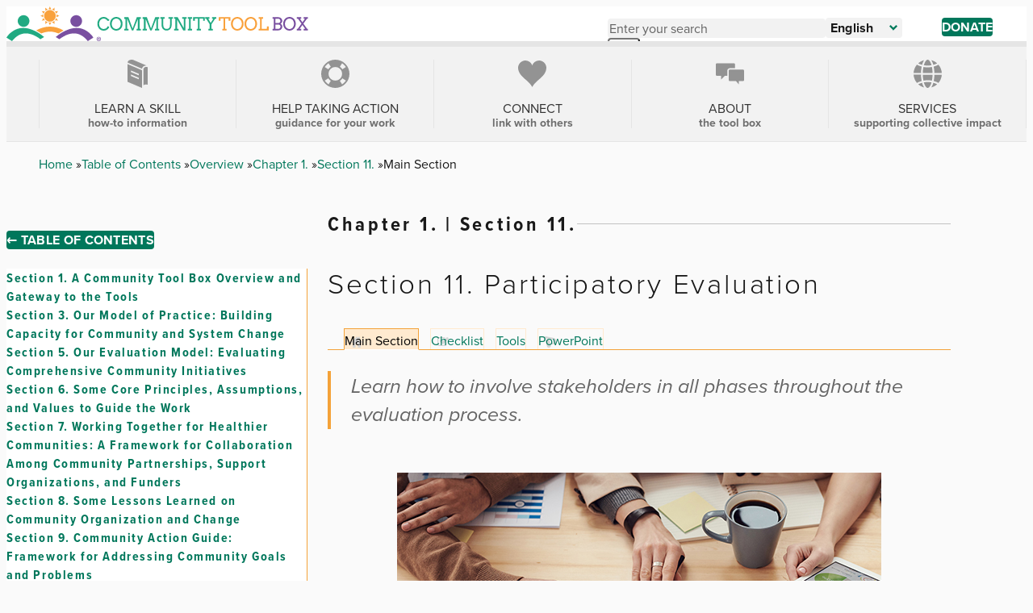

--- FILE ---
content_type: text/html; charset=UTF-8
request_url: https://ctb.ku.edu/en/table-of-contents/overview/model-for-community-change-and-improvement/participatory-evaluation/main
body_size: 130906
content:


  

<!DOCTYPE html>
<html lang="en" dir="ltr" prefix="og: https://ogp.me/ns#">
  <head>
    
<link rel="preconnect" href="https://use.typekit.net">
<link rel="preconnect" href="https://p.typekit.net">

          <link rel="stylesheet" href="https://use.typekit.net/qcu3gbk.css">
    
    <!-- Global site tag (gtag.js) - Google Analytics (GA4) -->
    <script async src="https://www.googletagmanager.com/gtag/js?id=G-5HQK1M8PD5"></script>
    <script>
      window.dataLayer = window.dataLayer || [];
      function gtag(){dataLayer.push(arguments);}
      gtag('js', new Date());
      gtag('config', 'G-5HQK1M8PD5');
      gtag('config', 'G-GXDGKVLMRN');
    </script>

    <link rel="icon" type="image/png" href="/themes/custom/ctb/images/favicon/favicon-96x96.png" sizes="96x96" />
    <link rel="icon" type="image/svg+xml" href="/themes/custom/ctb/images/favicon/favicon.svg" />
    <link rel="shortcut icon" href="/themes/custom/ctb/favicon.ico" />
    <link rel="apple-touch-icon" sizes="180x180" href="/themes/custom/ctb/images/favicon/apple-touch-icon.png" />
    <meta name="apple-mobile-web-app-title" content="Community Tool Box" />
    <link rel="manifest" href="/themes/custom/ctb/site.webmanifest" />
    <meta charset="utf-8" />
<noscript><style>form.antibot * :not(.antibot-message) { display: none !important; }</style>
</noscript><meta name="description" content="Learn how to involve stakeholders in all phases throughout the evaluation process." />
<link rel="canonical" href="https://ctb.ku.edu/en/table-of-contents/overview/model-for-community-change-and-improvement/participatory-evaluation/main" />
<meta name="Generator" content="Drupal 10 (https://www.drupal.org)" />
<meta name="MobileOptimized" content="width" />
<meta name="HandheldFriendly" content="true" />
<meta name="viewport" content="width=device-width, initial-scale=1.0" />
<link rel="alternate" hreflang="ar" href="https://ctb.ku.edu/ar/content/overview/model-for-community-change-and-improvement/participatory-evaluation/main" />
<link rel="alternate" hreflang="en" href="https://ctb.ku.edu/en/table-of-contents/overview/model-for-community-change-and-improvement/participatory-evaluation/main" />
<link rel="alternate" hreflang="es" href="https://ctb.ku.edu/es/tabla-de-contenidos/vision-general/modelo-de-cambio-y-mejora-comunitaria/evaluacion-participativa/principal" />


    <title>Chapter 1., Section 11. Participatory Evaluation - Main Section | Community Tool Box</title>

    <link rel="stylesheet" media="all" href="/sites/default/files/css/css_2B4Naj2iDGlUVSzB2YjQKFNnRCWP6NcgNElPCwGEMJ0.css?delta=0&amp;language=en&amp;theme=ctb&amp;include=eJw1i1sOgCAMBC-kcKZWSkOslNAa9fY-iF-z2clA9YLqEQZD1r5Ni2NE0WUNApV3YJpT15b0qJ_LhSQF0cqz0-nj-0MWRZBvtqcMtuPLyS5z2iKC0Q095iw1" />
<link rel="stylesheet" media="all" href="/sites/default/files/css/css_FLeRiy2XcNVHhjAeRys53I_PYl41jgwONfBYdANVwU4.css?delta=1&amp;language=en&amp;theme=ctb&amp;include=eJw1i1sOgCAMBC-kcKZWSkOslNAa9fY-iF-z2clA9YLqEQZD1r5Ni2NE0WUNApV3YJpT15b0qJ_LhSQF0cqz0-nj-0MWRZBvtqcMtuPLyS5z2iKC0Q095iw1" />

    
    
  </head>

  <body class="page-node-50 page--language-en path-subpage path-node page-node-type-chapter-section-content path-en-table-of-contents-overview-model-for-community-change-and-improvement-participatory-evaluation-main">
        <a
      href="#main-content"
      class="u-visually-hide u-visually-hide--focusable skip-link"
    >
      Skip to main content
    </a>
    
      <div class="dialog-off-canvas-main-canvas" data-off-canvas-main-canvas>
    


<div class="c-page" id="c-page">
      <header id="c-header" class="c-header" data-drupal-selector="header">
      
              <div class="o-header-wrapper">
          

  <div class="c-region c-region--header">
    


<div id="block-ctb-site-branding" class="c-branding c-block c-block-system c-block-system-branding-block">
  

  
  

        <div class="c-branding__logo">
      <a href="/en" rel="home" class="c-branding__logo-link">
                  <img class="c-branding__logo-image" src="/themes/custom/ctb/images/logo/logo-english-h.svg" alt="Home" />
          <img class="c-branding__logo-image-mobile" src="/themes/custom/ctb/images/logo/logo-english-v.svg" alt="Home" />
              </a>
    </div>
    </div>


    <div class="header-right-side">
      <div id="search-wrapper">
        <button class="search-toggler" id="search-icon">
          <svg class="c-icon" role="img" focusable="false" height="14" viewBox="0 0 14 14" width="14" xmlns="http://www.w3.org/2000/svg">
            <path d="m5.49444951.33507576c1.38 0 2.67.54 3.65 1.51.96999999.97 1.50999999 2.27 1.50999999 3.65 0 1.04-.3066919 2.02888469-.87299355 2.87248995l3.88409455 3.88314499-1.4142136 1.4142135-3.88121181-3.88216147c-.84190835.56586687-1.83609225.87231307-2.87567558.87231307-1.38 0-2.67-.54-3.65-1.51000004-.97-.97-1.51-2.27-1.51-3.65s.54-2.68 1.51-3.65 2.27-1.51 3.65-1.51zm0 2c-.84 0-1.64.33-2.23.92-.6.6-.92 1.39-.92 2.23s.33 1.64.92 2.23c1.19 1.19 3.27 1.19 4.46 0 .6-.6.92-1.39.92-2.23 0-.77-.27729167-1.50638889-.77795718-2.07822338l-.14204282-.15177662c-.6-.6-1.39-.92-2.23-.92z"/>
          </svg>
          <span class="search-toggler__label u-visually-hide">Open search</span>
        </button>

        


<div class="search-block-form c-block c-block-search c-block-search-form-block" data-drupal-selector="search-block-form" id="block-ctb-search-form" role="search">
  

  
  

      <div class="c-block__content">
      
  


<form data-action="/en/search/node" class="antibot c-form" action="/antibot" method="get" id="search-block-form" accept-charset="UTF-8">
  <noscript>
  <div class="antibot-no-js antibot-message antibot-message-warning">You must have JavaScript enabled to use this form.</div>
</noscript>




<div class="js-form-item c-form-item js-form-type-search c-form-item-keys c-form-item--search js-form-item-keys form-no-label">
            

<label for="edit-keys" class="c-form-item__label u-visually-hide">Enter your search</label>
      
  
  
  
<input title="Enter the terms you wish to search for." data-drupal-selector="edit-keys" type="search" id="edit-keys" name="keys" value="" size="15" maxlength="128" class="form-search c-form-element c-form-element--type-search c-form-element--api-search" placeholder="Enter your search">


  
        
  
  </div>

<input data-drupal-selector="edit-antibot-key" type="hidden" name="antibot_key" value="">


<div data-drupal-selector="edit-actions" class="form-actions js-form__wrapper c-form__wrapper" id="edit-actions">
<input class="c-button--primary c-search-form__submit button js-form-submit form-submit" data-drupal-selector="edit-submit" type="submit" id="edit-submit" value="Search">
</div>

  <button class="c-form__close search-close" id="search-close">
    <svg class="c-icon" role="img" focusable="false" xmlns="http://www.w3.org/2000/svg" width="17" height="17" viewBox="0 0 17 17">
      <path fill-rule="evenodd" d="M10,-1.5 L9.999,7 L18.5,7 L18.5,10 L9.999,10 L10,18.5 L7,18.5 L6.999,10 L-1.5,10 L-1.5,7 L6.999,7 L7,-1.5 L10,-1.5 Z" transform="rotate(45 8.5 8.5)"/>
    </svg>
    <span class="search-close__label u-visually-hide">Close search</span>
  </button>
</form>

    </div>
  </div>

      </div>

      <div id="language-wrapper">
        
  


<div id="block-ctb-dropdownlanguage" class="js-block-dropdown-language c-block c-block-dropdown-language c-block-dropdown-languagelanguage-interface" data-drupal-selector="block-dropdown-language">
  

  
  

      <div class="c-block__content">
      
  <div class="c-dropbutton__wrapper"><div class="c-dropbutton__widget"><button class="c-dropbutton__button" type="button" aria-expanded="false" aria-controls="c-dropbutton__list"><span class="language-link active-language">English</span><svg
      class="c-icon c-dropbutton__icon"
      xmlns="http://www.w3.org/2000/svg"
      width="10"
      height="7"
      viewBox="0 0 10 7"
      role="img"
      focusable="false"
    ><title>Caret down</title><polygon points="4.941 6.706 0 1.647 1.647 0 4.941 3.294 8.353 0 10 1.647"/></svg></button><ul class="dropdown-language-item dropbutton c-dropbutton__list" id="c-dropbutton__list"><li><a href="/ar/content/overview/model-for-community-change-and-improvement/participatory-evaluation/main" class="language-link" title="Arabic" hreflang="ar">العربية</a></li><li><a href="/es/tabla-de-contenidos/vision-general/modelo-de-cambio-y-mejora-comunitaria/evaluacion-participativa/principal" class="language-link" hreflang="es">Español</a></li></ul></div></div>
    </div>
  </div>


                  <a href="/en/donate" class="donate-button">
            Donate
          </a>
              </div>

      <button
          class="c-header__hamburger c-hamburger"
          data-drupal-selector="hamburger"
          aria-controls="c-navigation"
          aria-expanded="false"
        >
          <span class="c-hamburger__box">
            <span class="c-hamburger__spinner"></span>
          </span>

          <span class="c-hamburger__label u-visually-hide">Toggle Main Menu</span>
      </button>
    </div>
  </div>

        </div>
      
              <div class="o-navigation-wrapper">
          <div class="c-header__navigation" data-drupal-selector="header__navigation">
            

  <div class="c-region c-region--navigation">
    





<div  id="block-ctb-main-menu" class="o-grid__item o-grid__item--navigation c-block c-block-menu c-block-menu--main">
  <nav
    class="c-navigation c-navigation--main"
    data-drupal-selector="menu--main"    aria-labelledby="block-ctb-main-menu-menu"
  >
                        
    

    <span class="u-visually-hide c-block__title" id="block-ctb-main-menu-menu">
      Main navigation
    </span>

    

              

      
  
      <ul
       class="c-menu c-menu--main c-menu--level-1" data-drupal-selector="menu--level-1"
    >
      
                                
        
        
        
        <li
           class="c-menu__item c-menu__item--link c-menu__item--level-1 menu-item--expanded c-menu__item--has-children main-list-item" data-drupal-selector="menu-item-has-children"
        >
                    
          <div class="menu-item main-link">
                      <a
              href="/en/table-contents"
               class="c-menu__item c-menu__item--link c-menu__item--level-1 menu-item--expanded c-menu__item--has-children main-list-item c-menu__link c-menu__link--link c-menu__link--level-1 c-menu__link--has-children" data-drupal-selector="menu-item-has-children"
              data-drupal-selector="menu-link-has-children"
              >

                              <div class="menu-image">
                  <?xml version="1.0" encoding="UTF-8"?>
<svg id="Layer_2" data-name="Layer 2" xmlns="http://www.w3.org/2000/svg" viewBox="0 0 26.1 36.84">
  <defs>
    <style>
      .cls-1 {
        fill: #939393;
        stroke-width: 0px;
      }
    </style>
  </defs>
  <g id="Layer_1-2" data-name="Layer 1">
    <g>
      <path class="cls-1" d="M18.8,11.78c.28-1.44,1.07-2.59,2.32-3.32,1.14-.67,2.44-.87,3.63-.8L7.75.45C6.2-.22,3.69-.16,2.02.76.79,1.44.18,2.33.03,3.83l18.77,7.95Z"/>
      <path class="cls-1" d="M22.05,10.04c-.88.51-1.38,1.33-1.5,2.43v21.29c.38-.46.86-.82,1.41-1.1,1.12-.56,3.25-.33,4.14.06V9.78c-1.12-.42-2.8-.47-4.05.26Z"/>
      <path class="cls-1" d="M0,5.8v23.11l18.72,7.93V13.73L0,5.8ZM14.62,25.61l-10.2-4.32v-1.99l10.2,4.32v1.99ZM14.62,20.44l-10.2-4.32v-1.99l10.2,4.32v1.99Z"/>
    </g>
  </g>
</svg>
                </div>
              
              <div class="menu-title">
                Learn a skill 

                                  <span>how-to information</span>
                              </div>
            </a>

                                                      
            <div class="c-menu__button-toggle" data-drupal-selector="menu__submenu-toggle-button" aria-controls="menu-link-content0b500684-d7bf-4ccb-8ed3-035e689cdd00-1" aria-expanded="false" aria-hidden="true" tabindex="-1">
              <span class="u-visually-hide">
                Learn a skill  sub-navigation
              </span>
                            <svg
                class="c-icon c-menu__toggle-icon"
                xmlns="http://www.w3.org/2000/svg"
                width="16"
                height="16"
                viewBox="0 0 448 512"
                role="img"
                focusable="false"
              >
                <path
                  d="M201.4 374.6c12.5 12.5 32.8 12.5 45.3 0l160-160c12.5-12.5
                  12.5-32.8 0-45.3s-32.8-12.5-45.3 0L224 306.7 86.6
                  169.4c-12.5-12.5-32.8-12.5-45.3 0s-12.5 32.8 0 45.3l160 160z"
                />
              </svg>
            </div>
                    </div>

                          
  
      <ul
       class="c-menu c-menu--main c-menu--menu-link-content0b500684-d7bf-4ccb-8ed3-035e689cdd00-1 c-menu--level-2" data-drupal-selector="menu--level-2"
    >
      
                                
        
        
        
        <li
           class="c-menu__item c-menu__item--link c-menu__item--level-2"
        >
                    
          <div class="menu-item ">
                      <a
              href="/en/table-of-contents"
               class="c-menu__item c-menu__item--link c-menu__item--level-2 c-menu__link c-menu__link--link c-menu__link--level-2"
              data-drupal-selector=""
              >

              
              <div class="menu-title">
                Table of Contents

                              </div>
            </a>

            
                  </li>
                                
        
        
        
        <li
           class="c-menu__item c-menu__item--link c-menu__item--level-2 menu-item--collapsed"
        >
                    
          <div class="menu-item ">
                      <a
              href="/en/toolkits"
               class="c-menu__item c-menu__item--link c-menu__item--level-2 menu-item--collapsed c-menu__link c-menu__link--link c-menu__link--level-2"
              data-drupal-selector=""
              >

              
              <div class="menu-title">
                Toolkits

                              </div>
            </a>

            
                  </li>
          </ul>
  
            
                  </li>
                                
        
        
        
        <li
           class="c-menu__item c-menu__item--link c-menu__item--level-1 menu-item--expanded c-menu__item--has-children main-list-item" data-drupal-selector="menu-item-has-children"
        >
                    
          <div class="menu-item main-link">
                      <a
              href="/en/help-taking-action"
               class="c-menu__item c-menu__item--link c-menu__item--level-1 menu-item--expanded c-menu__item--has-children main-list-item c-menu__link c-menu__link--link c-menu__link--level-1 c-menu__link--has-children" data-drupal-selector="menu-item-has-children"
              data-drupal-selector="menu-link-has-children"
              >

                              <div class="menu-image">
                  <?xml version="1.0" encoding="UTF-8"?>
<svg id="Layer_2" data-name="Layer 2" xmlns="http://www.w3.org/2000/svg" viewBox="0 0 33.05 33.05">
  <defs>
    <style>
      .cls-1 {
        fill: #939393;
        stroke-width: 0px;
      }
    </style>
  </defs>
  <g id="Layer_1-2" data-name="Layer 1">
    <path class="cls-1" d="M28.21,4.83C21.77-1.61,11.28-1.61,4.83,4.83c-6.45,6.45-6.45,16.93,0,23.38,3.22,3.22,7.46,4.83,11.69,4.83s8.47-1.61,11.69-4.83c6.45-6.45,6.45-16.93,0-23.38ZM10.92,22.13c-3.09-3.09-3.09-8.12,0-11.22,1.55-1.55,3.58-2.32,5.61-2.32s4.06.77,5.61,2.32c3.09,3.09,3.09,8.12,0,11.22s-8.12,3.09-11.22,0ZM28.86,8.59l-4.1,2.66c-.37-.58-.81-1.14-1.32-1.65-.51-.51-1.06-.95-1.65-1.32l2.66-4.1c.86.56,1.69,1.21,2.44,1.96s1.41,1.58,1.96,2.44ZM6.15,6.15c.76-.76,1.58-1.41,2.44-1.96l2.66,4.1c-.58.37-1.14.81-1.65,1.32-.51.51-.94,1.06-1.32,1.65l-4.1-2.66c.56-.86,1.21-1.69,1.96-2.44ZM4.19,24.46l4.1-2.66c.37.58.81,1.14,1.32,1.65.51.51,1.06.95,1.65,1.32l-2.66,4.1c-.87-.56-1.69-1.21-2.44-1.96s-1.41-1.58-1.96-2.44ZM26.9,26.9c-.76.76-1.58,1.41-2.44,1.96l-2.66-4.1c.58-.37,1.14-.81,1.65-1.32.51-.51.94-1.06,1.32-1.65l4.1,2.66c-.56.86-1.21,1.69-1.96,2.44Z"/>
  </g>
</svg>
                </div>
              
              <div class="menu-title">
                Help Taking Action

                                  <span>guidance for your work</span>
                              </div>
            </a>

                                                      
            <div class="c-menu__button-toggle" data-drupal-selector="menu__submenu-toggle-button" aria-controls="menu-link-contentb1239589-cfdd-450b-ab9c-45a1e4754cea-2" aria-expanded="false" aria-hidden="true" tabindex="-1">
              <span class="u-visually-hide">
                Help Taking Action sub-navigation
              </span>
                            <svg
                class="c-icon c-menu__toggle-icon"
                xmlns="http://www.w3.org/2000/svg"
                width="16"
                height="16"
                viewBox="0 0 448 512"
                role="img"
                focusable="false"
              >
                <path
                  d="M201.4 374.6c12.5 12.5 32.8 12.5 45.3 0l160-160c12.5-12.5
                  12.5-32.8 0-45.3s-32.8-12.5-45.3 0L224 306.7 86.6
                  169.4c-12.5-12.5-32.8-12.5-45.3 0s-12.5 32.8 0 45.3l160 160z"
                />
              </svg>
            </div>
                    </div>

                          
  
      <ul
       class="c-menu c-menu--main c-menu--menu-link-content0b500684-d7bf-4ccb-8ed3-035e689cdd00-1 c-menu--menu-link-contentb1239589-cfdd-450b-ab9c-45a1e4754cea-2 c-menu--level-2" data-drupal-selector="menu--level-2"
    >
      
                                
        
        
        
        <li
           class="c-menu__item c-menu__item--link c-menu__item--level-2"
        >
                    
          <div class="menu-item ">
                      <a
              href="/en/troubleshooting-guide"
               class="c-menu__item c-menu__item--link c-menu__item--level-2 c-menu__link c-menu__link--link c-menu__link--level-2"
              data-drupal-selector=""
              >

              
              <div class="menu-title">
                Troubleshooting Guide

                              </div>
            </a>

            
                  </li>
                                
        
        
        
        <li
           class="c-menu__item c-menu__item--link c-menu__item--level-2"
        >
                    
          <div class="menu-item ">
                      <a
              href="/en/justice-action-toolkit"
               class="c-menu__item c-menu__item--link c-menu__item--level-2 c-menu__link c-menu__link--link c-menu__link--level-2"
              data-drupal-selector=""
              >

              
              <div class="menu-title">
                Justice Action Toolkit

                              </div>
            </a>

            
                  </li>
                                
        
        
        
        <li
           class="c-menu__item c-menu__item--link c-menu__item--level-2"
        >
                    
          <div class="menu-item ">
                      <a
              href="/en/databases-best-practices"
               class="c-menu__item c-menu__item--link c-menu__item--level-2 c-menu__link c-menu__link--link c-menu__link--level-2"
              data-drupal-selector=""
              >

              
              <div class="menu-title">
                Databases of Best Practices

                              </div>
            </a>

            
                  </li>
                                
        
        
        
        <li
           class="c-menu__item c-menu__item--link c-menu__item--level-2"
        >
                    
          <div class="menu-item ">
                      <a
              href="/en/ask-advisor"
               class="c-menu__item c-menu__item--link c-menu__item--level-2 c-menu__link c-menu__link--link c-menu__link--level-2"
              data-drupal-selector=""
              >

              
              <div class="menu-title">
                Ask an Advisor

                              </div>
            </a>

            
                  </li>
                                
        
        
        
        <li
           class="c-menu__item c-menu__item--link c-menu__item--level-2"
        >
                    
          <div class="menu-item ">
                      <a
              href="/en/get-started"
               class="c-menu__item c-menu__item--link c-menu__item--level-2 c-menu__link c-menu__link--link c-menu__link--level-2"
              data-drupal-selector=""
              >

              
              <div class="menu-title">
                A Model for Getting Started

                              </div>
            </a>

            
                  </li>
                                
        
        
        
        <li
           class="c-menu__item c-menu__item--link c-menu__item--level-2"
        >
                    
          <div class="menu-item ">
                      <a
              href="/en/best-change-processes"
               class="c-menu__item c-menu__item--link c-menu__item--level-2 c-menu__link c-menu__link--link c-menu__link--level-2"
              data-drupal-selector=""
              >

              
              <div class="menu-title">
                Best Change Processes

                              </div>
            </a>

            
                  </li>
          </ul>
  
            
                  </li>
                                
        
        
        
        <li
           class="c-menu__item c-menu__item--link c-menu__item--level-1 menu-item--expanded c-menu__item--has-children main-list-item" data-drupal-selector="menu-item-has-children"
        >
                    
          <div class="menu-item main-link">
                      <a
              href="/en/connect"
               class="c-menu__item c-menu__item--link c-menu__item--level-1 menu-item--expanded c-menu__item--has-children main-list-item c-menu__link c-menu__link--link c-menu__link--level-1 c-menu__link--has-children" data-drupal-selector="menu-item-has-children"
              data-drupal-selector="menu-link-has-children"
              >

                              <div class="menu-image">
                  <?xml version="1.0" encoding="UTF-8"?>
<svg id="Layer_2" data-name="Layer 2" xmlns="http://www.w3.org/2000/svg" viewBox="0 0 30.86 29.02">
  <defs>
    <style>
      .cls-1 {
        fill: #939393;
        stroke-width: 0px;
      }
    </style>
  </defs>
  <g id="Layer_1-2" data-name="Layer 1">
    <path class="cls-1" d="M28.56,14.79c-1.85,2.67-4.41,4.74-6.86,6.88-2.44,2.13-4.86,4.43-6.27,7.35-1.41-2.92-3.83-5.22-6.27-7.35-2.45-2.13-5.01-4.21-6.86-6.88C.46,12.12-.6,8.69.36,5.58,1.19,2.88,3.57.72,6.33.15c2.77-.57,5.8.48,7.63,2.63.66.78,1.16,1.7,1.47,2.67.31-.98.8-1.89,1.47-2.67C18.73.63,21.76-.42,24.53.15c2.77.57,5.14,2.73,5.97,5.43.95,3.1-.1,6.53-1.95,9.2Z"/>
  </g>
</svg>
                </div>
              
              <div class="menu-title">
                Connect

                                  <span>link with others</span>
                              </div>
            </a>

                                                      
            <div class="c-menu__button-toggle" data-drupal-selector="menu__submenu-toggle-button" aria-controls="menu-link-contentb3445ad0-caf6-4f2f-8f8f-e07bce82fbc2-3" aria-expanded="false" aria-hidden="true" tabindex="-1">
              <span class="u-visually-hide">
                Connect sub-navigation
              </span>
                            <svg
                class="c-icon c-menu__toggle-icon"
                xmlns="http://www.w3.org/2000/svg"
                width="16"
                height="16"
                viewBox="0 0 448 512"
                role="img"
                focusable="false"
              >
                <path
                  d="M201.4 374.6c12.5 12.5 32.8 12.5 45.3 0l160-160c12.5-12.5
                  12.5-32.8 0-45.3s-32.8-12.5-45.3 0L224 306.7 86.6
                  169.4c-12.5-12.5-32.8-12.5-45.3 0s-12.5 32.8 0 45.3l160 160z"
                />
              </svg>
            </div>
                    </div>

                          
  
      <ul
       class="c-menu c-menu--main c-menu--menu-link-content0b500684-d7bf-4ccb-8ed3-035e689cdd00-1 c-menu--menu-link-contentb1239589-cfdd-450b-ab9c-45a1e4754cea-2 c-menu--menu-link-contentb3445ad0-caf6-4f2f-8f8f-e07bce82fbc2-3 c-menu--level-2" data-drupal-selector="menu--level-2"
    >
      
                                
        
        
        
        <li
           class="c-menu__item c-menu__item--link c-menu__item--level-2"
        >
                    
          <div class="menu-item ">
                      <a
              href="/en/ask-advisor"
               class="c-menu__item c-menu__item--link c-menu__item--level-2 c-menu__link c-menu__link--link c-menu__link--level-2"
              data-drupal-selector=""
              >

              
              <div class="menu-title">
                Ask an Advisor

                              </div>
            </a>

            
                  </li>
                                
        
        
        
        <li
           class="c-menu__item c-menu__item--link c-menu__item--level-2"
        >
                    
          <div class="menu-item ">
                      <a
              href="/en/community-stories"
               class="c-menu__item c-menu__item--link c-menu__item--level-2 c-menu__link c-menu__link--link c-menu__link--level-2"
              data-drupal-selector=""
              >

              
              <div class="menu-title">
                Community Stories

                              </div>
            </a>

            
                  </li>
                                
        
        
        
        <li
           class="c-menu__item c-menu__item--link c-menu__item--level-2"
        >
                    
          <div class="menu-item ">
                      <a
              href="/en/donate"
               class="c-menu__item c-menu__item--link c-menu__item--level-2 c-menu__link c-menu__link--link c-menu__link--level-2"
              data-drupal-selector=""
              >

              
              <div class="menu-title">
                Donate Now

                              </div>
            </a>

            
                  </li>
                                
        
        
        
        <li
           class="c-menu__item c-menu__item--link c-menu__item--level-2"
        >
                    
          <div class="menu-item ">
                      <a
              href="https://www.facebook.com/CommunityToolBox"
               class="c-menu__item c-menu__item--link c-menu__item--level-2 c-menu__link c-menu__link--link c-menu__link--level-2"
              data-drupal-selector=""
              >

              
              <div class="menu-title">
                Facebook

                              </div>
            </a>

            
                  </li>
                                
        
        
        
        <li
           class="c-menu__item c-menu__item--link c-menu__item--level-2"
        >
                    
          <div class="menu-item ">
                      <a
              href="/en/guestbook"
               class="c-menu__item c-menu__item--link c-menu__item--level-2 c-menu__link c-menu__link--link c-menu__link--level-2"
              data-drupal-selector=""
              >

              
              <div class="menu-title">
                Guestbook

                              </div>
            </a>

            
                  </li>
                                
        
        
        
        <li
           class="c-menu__item c-menu__item--link c-menu__item--level-2"
        >
                    
          <div class="menu-item ">
                      <a
              href="https://signup.e2ma.net/signup/1994021/1969467/"
               class="c-menu__item c-menu__item--link c-menu__item--level-2 c-menu__link c-menu__link--link c-menu__link--level-2"
              data-drupal-selector=""
              >

              
              <div class="menu-title">
                Subscribe to eNewsletter

                              </div>
            </a>

            
                  </li>
                                
        
        
        
        <li
           class="c-menu__item c-menu__item--link c-menu__item--level-2"
        >
                    
          <div class="menu-item ">
                      <a
              href="https://www.youtube.com/user/CommunityToolBox"
               class="c-menu__item c-menu__item--link c-menu__item--level-2 c-menu__link c-menu__link--link c-menu__link--level-2"
              data-drupal-selector=""
              >

              
              <div class="menu-title">
                YouTube Channel

                              </div>
            </a>

            
                  </li>
          </ul>
  
            
                  </li>
                                
        
        
        
        <li
           class="c-menu__item c-menu__item--link c-menu__item--level-1 menu-item--expanded c-menu__item--has-children main-list-item" data-drupal-selector="menu-item-has-children"
        >
                    
          <div class="menu-item main-link">
                      <a
              href="/en/about"
               class="c-menu__item c-menu__item--link c-menu__item--level-1 menu-item--expanded c-menu__item--has-children main-list-item c-menu__link c-menu__link--link c-menu__link--level-1 c-menu__link--has-children" data-drupal-selector="menu-item-has-children"
              data-drupal-selector="menu-link-has-children"
              >

                              <div class="menu-image">
                  <?xml version="1.0" encoding="UTF-8"?>
<svg id="Layer_2" data-name="Layer 2" xmlns="http://www.w3.org/2000/svg" viewBox="0 0 41 30.64">
  <defs>
    <style>
      .cls-1 {
        fill: #939393;
        stroke-width: 0px;
      }
    </style>
  </defs>
  <g id="Layer_1-2" data-name="Layer 1">
    <g>
      <path class="cls-1" d="M18.62,10.92v13.34c0,.96.78,1.73,1.74,1.73h9l3.95,4.64v-4.64h5.95c.96,0,1.73-.78,1.73-1.73v-13.34c0-.96-.78-1.73-1.73-1.73h-18.91c-.96,0-1.74.78-1.74,1.73Z"/>
      <path class="cls-1" d="M16.62,10.92c0-2.06,1.68-3.73,3.74-3.73h7.45V1.73c0-.96-.78-1.73-1.73-1.73H1.73C.78,0,0,.78,0,1.73v14.84c0,.96.78,1.73,1.73,1.73h6.02v5.34l5.34-5.34h3.54v-7.39Z"/>
    </g>
  </g>
</svg>
                </div>
              
              <div class="menu-title">
                About

                                  <span>the Tool Box</span>
                              </div>
            </a>

                                                      
            <div class="c-menu__button-toggle" data-drupal-selector="menu__submenu-toggle-button" aria-controls="menu-link-contentf88f6ccf-5c4a-4478-b763-0e351d5ece65-4" aria-expanded="false" aria-hidden="true" tabindex="-1">
              <span class="u-visually-hide">
                About sub-navigation
              </span>
                            <svg
                class="c-icon c-menu__toggle-icon"
                xmlns="http://www.w3.org/2000/svg"
                width="16"
                height="16"
                viewBox="0 0 448 512"
                role="img"
                focusable="false"
              >
                <path
                  d="M201.4 374.6c12.5 12.5 32.8 12.5 45.3 0l160-160c12.5-12.5
                  12.5-32.8 0-45.3s-32.8-12.5-45.3 0L224 306.7 86.6
                  169.4c-12.5-12.5-32.8-12.5-45.3 0s-12.5 32.8 0 45.3l160 160z"
                />
              </svg>
            </div>
                    </div>

                          
  
      <ul
       class="c-menu c-menu--main c-menu--menu-link-content0b500684-d7bf-4ccb-8ed3-035e689cdd00-1 c-menu--menu-link-contentb1239589-cfdd-450b-ab9c-45a1e4754cea-2 c-menu--menu-link-contentb3445ad0-caf6-4f2f-8f8f-e07bce82fbc2-3 c-menu--menu-link-contentf88f6ccf-5c4a-4478-b763-0e351d5ece65-4 c-menu--level-2" data-drupal-selector="menu--level-2"
    >
      
                                
        
        
        
        <li
           class="c-menu__item c-menu__item--link c-menu__item--level-2"
        >
                    
          <div class="menu-item ">
                      <a
              href="/en/about-the-tool-box"
               class="c-menu__item c-menu__item--link c-menu__item--level-2 c-menu__link c-menu__link--link c-menu__link--level-2"
              data-drupal-selector=""
              >

              
              <div class="menu-title">
                About the Tool Box

                              </div>
            </a>

            
                  </li>
                                
        
        
        
        <li
           class="c-menu__item c-menu__item--link c-menu__item--level-2"
        >
                    
          <div class="menu-item ">
                      <a
              href="/en/accessibility-statement"
               class="c-menu__item c-menu__item--link c-menu__item--level-2 c-menu__link c-menu__link--link c-menu__link--level-2"
              data-drupal-selector=""
              >

              
              <div class="menu-title">
                Accessibility Statement

                              </div>
            </a>

            
                  </li>
                                
        
        
        
        <li
           class="c-menu__item c-menu__item--link c-menu__item--level-2"
        >
                    
          <div class="menu-item ">
                      <a
              href="/en/contact-us"
               class="c-menu__item c-menu__item--link c-menu__item--level-2 c-menu__link c-menu__link--link c-menu__link--level-2"
              data-drupal-selector=""
              >

              
              <div class="menu-title">
                Contact Us

                              </div>
            </a>

            
                  </li>
                                
        
        
        
        <li
           class="c-menu__item c-menu__item--link c-menu__item--level-2"
        >
                    
          <div class="menu-item ">
                      <a
              href="/en/using-tool-box"
               class="c-menu__item c-menu__item--link c-menu__item--level-2 c-menu__link c-menu__link--link c-menu__link--level-2"
              data-drupal-selector=""
              >

              
              <div class="menu-title">
                How to Use the Tool Box

                              </div>
            </a>

            
                  </li>
                                
        
        
        
        <li
           class="c-menu__item c-menu__item--link c-menu__item--level-2"
        >
                    
          <div class="menu-item ">
                      <a
              href="/en/privacy-statement"
               class="c-menu__item c-menu__item--link c-menu__item--level-2 c-menu__link c-menu__link--link c-menu__link--level-2"
              data-drupal-selector=""
              >

              
              <div class="menu-title">
                Privacy Statement

                              </div>
            </a>

            
                  </li>
                                
        
        
        
        <li
           class="c-menu__item c-menu__item--link c-menu__item--level-2"
        >
                    
          <div class="menu-item ">
                      <a
              href="/en/timeline"
               class="c-menu__item c-menu__item--link c-menu__item--level-2 c-menu__link c-menu__link--link c-menu__link--level-2"
              data-drupal-selector=""
              >

              
              <div class="menu-title">
                Timeline

                              </div>
            </a>

            
                  </li>
                                
        
        
        
        <li
           class="c-menu__item c-menu__item--link c-menu__item--level-2"
        >
                    
          <div class="menu-item ">
                      <a
              href="/en/who-we-are"
               class="c-menu__item c-menu__item--link c-menu__item--level-2 c-menu__link c-menu__link--link c-menu__link--level-2"
              data-drupal-selector=""
              >

              
              <div class="menu-title">
                Who We Are

                              </div>
            </a>

            
                  </li>
          </ul>
  
            
                  </li>
                                
        
        
        
        <li
           class="c-menu__item c-menu__item--link c-menu__item--level-1 menu-item--expanded c-menu__item--has-children main-list-item" data-drupal-selector="menu-item-has-children"
        >
                    
          <div class="menu-item main-link">
                      <a
              href="/en/services"
               class="c-menu__item c-menu__item--link c-menu__item--level-1 menu-item--expanded c-menu__item--has-children main-list-item c-menu__link c-menu__link--link c-menu__link--level-1 c-menu__link--has-children" data-drupal-selector="menu-item-has-children"
              data-drupal-selector="menu-link-has-children"
              >

                              <div class="menu-image">
                  <?xml version="1.0" encoding="UTF-8"?>
<svg id="Layer_2" data-name="Layer 2" xmlns="http://www.w3.org/2000/svg" viewBox="0 0 32.96 33.03">
  <defs>
    <style>
      .cls-1 {
        fill: #939393;
        stroke-width: 0px;
      }
    </style>
  </defs>
  <g id="Layer_1-2" data-name="Layer 1">
    <g>
      <path class="cls-1" d="M16.48,24.04c1.65,0,3.33.15,4.98.46.44-2.15.69-4.47.75-6.92h-11.46c.06,2.45.31,4.77.75,6.92,1.65-.3,3.32-.45,4.98-.45Z"/>
      <path class="cls-1" d="M11.5,8.54c-.44,2.15-.69,4.47-.75,6.92h11.46c-.06-2.45-.31-4.78-.75-6.92-3.32.61-6.69.6-9.97,0Z"/>
      <path class="cls-1" d="M9.43,24.95c-.47-2.3-.74-4.77-.8-7.38H0c.23,3.52,1.6,6.92,3.89,9.61,1.64-.95,3.5-1.7,5.54-2.24Z"/>
      <path class="cls-1" d="M29.08,27.19c2.29-2.7,3.66-6.09,3.89-9.61h-8.63c-.06,2.61-.33,5.09-.8,7.38,2.04.54,3.94,1.31,5.55,2.23Z"/>
      <path class="cls-1" d="M3.89,5.84C1.6,8.54.23,11.94,0,15.46h8.63c.06-2.6.33-5.08.8-7.38-2.05-.54-3.91-1.29-5.54-2.24Z"/>
      <path class="cls-1" d="M22.28,3.71c.27.7.53,1.48.75,2.3,1.65-.44,3.2-1.04,4.52-1.74-1.98-1.79-4.35-3.07-6.91-3.74.61.87,1.16,1.93,1.64,3.17Z"/>
      <path class="cls-1" d="M16.48,0c-1.31,0-2.74,1.67-3.82,4.47-.24.61-.46,1.29-.66,2.01,2.94.52,5.93.53,8.97-.01-.2-.72-.42-1.39-.66-1.99-1.08-2.8-2.51-4.47-3.82-4.47Z"/>
      <path class="cls-1" d="M23.03,27.03c-.23.82-.48,1.59-.75,2.3h0c-.48,1.24-1.03,2.31-1.64,3.17,2.56-.67,4.93-1.95,6.91-3.74-1.32-.7-2.87-1.3-4.52-1.74Z"/>
      <path class="cls-1" d="M32.96,15.46c-.23-3.52-1.6-6.91-3.89-9.61-1.6.92-3.51,1.69-5.55,2.23.47,2.3.74,4.78.8,7.38h8.63Z"/>
      <path class="cls-1" d="M9.93,6.02c.23-.83.49-1.61.76-2.32.48-1.24,1.03-2.31,1.64-3.17-2.56.67-4.93,1.95-6.91,3.74,1.35.73,2.87,1.32,4.51,1.76Z"/>
      <path class="cls-1" d="M16.48,33.03c1.31,0,2.74-1.67,3.82-4.47.24-.61.46-1.28.66-1.99-3.04-.55-6.03-.53-8.97-.02.2.72.43,1.4.66,2.01,1.08,2.8,2.51,4.47,3.82,4.47Z"/>
      <path class="cls-1" d="M10.69,29.33c-.27-.71-.53-1.49-.76-2.32-1.64.44-3.16,1.03-4.51,1.76,1.98,1.79,4.35,3.07,6.91,3.74-.61-.87-1.16-1.93-1.64-3.17Z"/>
    </g>
  </g>
</svg>
                </div>
              
              <div class="menu-title">
                Services

                                  <span>supporting collective impact</span>
                              </div>
            </a>

                                                      
            <div class="c-menu__button-toggle" data-drupal-selector="menu__submenu-toggle-button" aria-controls="menu-link-content9949af4f-6313-487c-abfe-dc4368f5f7bb-5" aria-expanded="false" aria-hidden="true" tabindex="-1">
              <span class="u-visually-hide">
                Services sub-navigation
              </span>
                            <svg
                class="c-icon c-menu__toggle-icon"
                xmlns="http://www.w3.org/2000/svg"
                width="16"
                height="16"
                viewBox="0 0 448 512"
                role="img"
                focusable="false"
              >
                <path
                  d="M201.4 374.6c12.5 12.5 32.8 12.5 45.3 0l160-160c12.5-12.5
                  12.5-32.8 0-45.3s-32.8-12.5-45.3 0L224 306.7 86.6
                  169.4c-12.5-12.5-32.8-12.5-45.3 0s-12.5 32.8 0 45.3l160 160z"
                />
              </svg>
            </div>
                    </div>

                          
  
      <ul
       class="c-menu c-menu--main c-menu--menu-link-content0b500684-d7bf-4ccb-8ed3-035e689cdd00-1 c-menu--menu-link-contentb1239589-cfdd-450b-ab9c-45a1e4754cea-2 c-menu--menu-link-contentb3445ad0-caf6-4f2f-8f8f-e07bce82fbc2-3 c-menu--menu-link-contentf88f6ccf-5c4a-4478-b763-0e351d5ece65-4 c-menu--menu-link-content9949af4f-6313-487c-abfe-dc4368f5f7bb-5 c-menu--level-2" data-drupal-selector="menu--level-2"
    >
      
                                
        
        
        
        <li
           class="c-menu__item c-menu__item--link c-menu__item--level-2"
        >
                    
          <div class="menu-item ">
                      <a
              href="/en/build-your-toolbox"
               class="c-menu__item c-menu__item--link c-menu__item--level-2 c-menu__link c-menu__link--link c-menu__link--level-2"
              data-drupal-selector=""
              >

              
              <div class="menu-title">
                Build Your Toolbox

                              </div>
            </a>

            
                  </li>
                                
        
        
        
        <li
           class="c-menu__item c-menu__item--link c-menu__item--level-2"
        >
                    
          <div class="menu-item ">
                      <a
              href="/en/capacity-building-and-participatory-evaluation"
               class="c-menu__item c-menu__item--link c-menu__item--level-2 c-menu__link c-menu__link--link c-menu__link--level-2"
              data-drupal-selector=""
              >

              
              <div class="menu-title">
                Capacity Building Training

                              </div>
            </a>

            
                  </li>
                                
        
        
        
        <li
           class="c-menu__item c-menu__item--link c-menu__item--level-2"
        >
                    
          <div class="menu-item ">
                      <a
              href="https://checkbox.ctb.ku.edu/"
               class="c-menu__item c-menu__item--link c-menu__item--level-2 c-menu__link c-menu__link--link c-menu__link--level-2"
              data-drupal-selector=""
              >

              
              <div class="menu-title">
                Community Check Box Evaluation System

                              </div>
            </a>

            
                  </li>
                                
        
        
        
        <li
           class="c-menu__item c-menu__item--link c-menu__item--level-2"
        >
                    
          <div class="menu-item ">
                      <a
              href="/en/community-health-assessment-and-planning"
               class="c-menu__item c-menu__item--link c-menu__item--level-2 c-menu__link c-menu__link--link c-menu__link--level-2"
              data-drupal-selector=""
              >

              
              <div class="menu-title">
                Community Health Assessment and Planning

                              </div>
            </a>

            
                  </li>
                                
        
        
        
        <li
           class="c-menu__item c-menu__item--link c-menu__item--level-2"
        >
                    
          <div class="menu-item ">
                      <a
              href="/en/evaluation"
               class="c-menu__item c-menu__item--link c-menu__item--level-2 c-menu__link c-menu__link--link c-menu__link--level-2"
              data-drupal-selector=""
              >

              
              <div class="menu-title">
                Evaluation

                              </div>
            </a>

            
                  </li>
                                
        
        
        
        <li
           class="c-menu__item c-menu__item--link c-menu__item--level-2"
        >
                    
          <div class="menu-item ">
                      <a
              href="/en/facilitation-of-community-processes"
               class="c-menu__item c-menu__item--link c-menu__item--level-2 c-menu__link c-menu__link--link c-menu__link--level-2"
              data-drupal-selector=""
              >

              
              <div class="menu-title">
                Facilitation of Community Processes

                              </div>
            </a>

            
                  </li>
                                
        
        
        
        <li
           class="c-menu__item c-menu__item--link c-menu__item--level-2"
        >
                    
          <div class="menu-item ">
                      <a
              href="https://training.ctb.ku.edu/"
               class="c-menu__item c-menu__item--link c-menu__item--level-2 c-menu__link c-menu__link--link c-menu__link--level-2"
              data-drupal-selector=""
              >

              
              <div class="menu-title">
                Online Training Courses

                              </div>
            </a>

            
                  </li>
                                
        
        
        
        <li
           class="c-menu__item c-menu__item--link c-menu__item--level-2"
        >
                    
          <div class="menu-item ">
                      <a
              href="/en/training-curriculum"
               class="c-menu__item c-menu__item--link c-menu__item--level-2 c-menu__link c-menu__link--link c-menu__link--level-2"
              data-drupal-selector=""
              >

              
              <div class="menu-title">
                Training Curriculum - Order Now

                              </div>
            </a>

            
                  </li>
                                
        
        
        
        <li
           class="c-menu__item c-menu__item--link c-menu__item--level-2"
        >
                    
          <div class="menu-item ">
                      <a
              href="https://www.myctb.org"
               class="c-menu__item c-menu__item--link c-menu__item--level-2 c-menu__link c-menu__link--link c-menu__link--level-2"
              data-drupal-selector=""
              >

              
              <div class="menu-title">
                Workstation/Check Box Sign-In

                              </div>
            </a>

            
                  </li>
          </ul>
  
            
                  </li>
          </ul>
  


      </nav>
</div>

  </div>

          </div>
        </div>
      
              <section class="c-system">
          <div class="o-container">
            

  <div class="c-region c-region--system">
    


<div id="block-ctb-breadcrumbs" class="c-block c-block-system c-block-system-breadcrumb-block">
  

  
  

      <div class="c-block__content">
      
  <nav
    class="c-breadcrumb"
    role="navigation"
    aria-labelledby="system-breadcrumb"
  >
    <span
      id="system-breadcrumb"
      class="u-visually-hide u-visually-hide--focusable"
    >
      Breadcrumb
    </span>
    <div class="c-breadcrumb__content">
      <ol class="c-breadcrumb__list">
                  <li class="c-breadcrumb__item">
                          <a href="/en" class="c-breadcrumb__link">
                Home
              </a>
                      </li>
                  <li class="c-breadcrumb__item">
                          <a href="/en/table-contents" class="c-breadcrumb__link">
                Table of Contents
              </a>
                      </li>
                  <li class="c-breadcrumb__item">
                          <a href="/en/overview" class="c-breadcrumb__link">
                Overview
              </a>
                      </li>
                  <li class="c-breadcrumb__item">
                          <a href="/en/table-of-contents/overview/model-for-community-change-and-improvement" class="c-breadcrumb__link">
                Chapter 1.
              </a>
                      </li>
                  <li class="c-breadcrumb__item">
                          <a href="/en/community-tool-box-toc/overview/chapter-1-our-model-community-change-and-improvement/section-11" class="c-breadcrumb__link">
                Section 11.
              </a>
                      </li>
                  <li class="c-breadcrumb__item">
                          Main Section
                      </li>
              </ol>
    </div>
  </nav>

    </div>
  </div>
<div data-drupal-messages-fallback class="hidden"></div>

  </div>

          </div>
        </section>
          </header>
  
  <main id="main-content" tabindex="0">
    
    <div class="o-container c-main-layout">
              <div class="c-sidebars">
          <div class="c-sidebar c-sidebar--first">
            

  <div class="c-region c-region--sidebar-first">
    


<div id="block-ctb-ctbbacktotableofcontents" class="c-block c-block-ctb-toc c-block-ctb-toc-back-to-table-of-contents">
  

  
  

      <div class="c-block__content">
      <div class="toc-link"><a href="/en/table-of-contents">← Table of Contents</a></div>
    </div>
  </div>



<div id="block-ctb-book-toc-chapter-sections" class="c-block c-block-custom-book-block c-block-custom-book-navigation">
  

  
  

      <div class="c-block__content">
      
              <ul>
              <li>
        <a href="/en/community-tool-box-toc/overview/chapter-1-our-model-community-change-and-improvement/section-1" title="A Community Tool Box Overview and Gateway to the Tools">
          <span class="prefix">Section 1.</span>
          <span class="title">A Community Tool Box Overview and Gateway to the Tools</span>
        </a>
              </li>
          <li>
        <a href="/en/community-tool-box-toc/overview/chapter-1-our-model-community-change-and-improvement/section-3-our" title="Our Model of Practice: Building Capacity for Community and System Change">
          <span class="prefix">Section 3.</span>
          <span class="title">Our Model of Practice: Building Capacity for Community and System Change</span>
        </a>
              </li>
          <li>
        <a href="/en/community-tool-box-toc/overview/chapter-1-our-model-community-change-and-improvement/section-5-our" title="Our Evaluation Model: Evaluating Comprehensive Community Initiatives">
          <span class="prefix">Section 5.</span>
          <span class="title">Our Evaluation Model: Evaluating Comprehensive Community Initiatives</span>
        </a>
              </li>
          <li>
        <a href="/en/community-tool-box-toc/overview/chapter-1-our-model-community-change-and-improvement/section-6-some" title="Some Core Principles, Assumptions, and Values to Guide the Work">
          <span class="prefix">Section 6.</span>
          <span class="title">Some Core Principles, Assumptions, and Values to Guide the Work</span>
        </a>
              </li>
          <li>
        <a href="/en/community-tool-box-toc/overview/chapter-1-our-model-community-change-and-improvement/section-7" title="Working Together for Healthier Communities: A Framework for Collaboration Among Community Partnerships, Support Organizations, and Funders">
          <span class="prefix">Section 7.</span>
          <span class="title">Working Together for Healthier Communities: A Framework for Collaboration Among Community Partnerships, Support Organizations, and Funders</span>
        </a>
              </li>
          <li>
        <a href="/en/community-tool-box-toc/overview/chapter-1-our-model-community-change-and-improvement/section-8-some" title="Some Lessons Learned on Community Organization and Change">
          <span class="prefix">Section 8.</span>
          <span class="title">Some Lessons Learned on Community Organization and Change</span>
        </a>
              </li>
          <li>
        <a href="/en/community-tool-box-toc/overview/chapter-1-our-model-community-change-and-improvement/section-9" title="Community Action Guide: Framework for Addressing Community Goals and Problems">
          <span class="prefix">Section 9.</span>
          <span class="title">Community Action Guide: Framework for Addressing Community Goals and Problems</span>
        </a>
              </li>
          <li>
        <a href="/en/community-tool-box-toc/overview/chapter-1-our-model-community-change-and-improvement/section-10" title="Using Internet-Based Tools to Promote Community Health and Development">
          <span class="prefix">Section 10.</span>
          <span class="title">Using Internet-Based Tools to Promote Community Health and Development</span>
        </a>
              </li>
          <li class="active">
        <a href="/en/community-tool-box-toc/overview/chapter-1-our-model-community-change-and-improvement/section-11" title="Participatory Evaluation">
          <span class="prefix">Section 11.</span>
          <span class="title">Participatory Evaluation</span>
        </a>
              </li>
        </ul>
  


    </div>
  </div>



<div id="block-ctb-block-55" class="c-block c-block-block-content c-block-block-contentf7c44c96-be81-4288-8756-eff9a79467b3">
  

  
  

      <div class="c-block__content">
      

  



            <div class="text-content u-clearfix t-text-formatted c-field c-field--name-body c-field--type-text-with-summary c-field--label-hidden c-field__item" data-drupal-selector="text-formatted"><table border="1" style="background-color:#FFEAD0; width:100%">
<tbody>
<tr>
<td>
<p>&nbsp;</p>
<p>			</p><center>
<p><a href="/en/donate"><img alt="Image of hands with a seedling in them and the words Donate Now below them." class="img-responsive" src="/sites/default/files/files/site_files/donate_ad_image.jpg" style="width:240px"></a></p>
<p>The Tool Box needs your help<br>
			to remain available.</p>
<p>Your contribution can help change lives.<br>
			<a href="/en/donate" style="line-height: 1.6em;">Donate now</a>.</p>
<p>			</p></center>
			</td>
</tr>
</tbody>
</table>
</div>
      
    </div>
  </div>



<div id="block-ctb-block-51" class="c-block c-block-block-content c-block-block-content135e261e-8634-4067-a430-bc93140ed6e3">
  

  
  

      <div class="c-block__content">
      

  



            <div class="text-content u-clearfix t-text-formatted c-field c-field--name-body c-field--type-text-with-summary c-field--label-hidden c-field__item" data-drupal-selector="text-formatted"><table border="1" style="background-color:#FFEAD0; width:100%">
<tbody>
<tr>
<td>
<p>&nbsp;</p>
<p>			</p><center>
<p><a href="/en/community-check-box-evaluation-system"><img alt="Image of cute girl with glasses and a book on top of her head." class="img-responsive" src="/sites/default/files/files/site_files/ccb_ad_image.jpg" style="width:240px"></a></p>
<p>Seeking supports&nbsp;for evaluation?<br>
			<a href="/en/community-check-box-evaluation-system" style="line-height: 1.6em;">Learn more</a>.</p>
<p>			</p></center>
			</td>
</tr>
</tbody>
</table>
</div>
      
    </div>
  </div>

  </div>

          </div>
        </div>
      
      <section class="c-content">
                  <section class="c-title">
            

  <div class="c-region c-region--title">
    

<div id="block-ctb-page-title" class="c-block c-block-core c-block-page-title-block">
      
    

<span class="title-prefix">Chapter 1. | Section 11.</span>

  <h1 class="c-title c-page__title c-type-page__title title-with-background">Section 11. Participatory Evaluation</h1>



    
  </div>

  </div>

          </section>
        
        

  <div class="c-region c-region--content">
    


<div id="block-ctb-book-toc-level-4" class="c-block c-block-custom-book-block c-block-custom-book-navigation">
  

  
  

      <div class="c-block__content">
      
              <ul>
              <li class="main-section active">
        <a href="/en/table-of-contents/overview/model-for-community-change-and-improvement/participatory-evaluation/main" title="Main Section">
          <span class="prefix"></span>
          <span class="title">Main Section</span>
        </a>
              </li>
          <li class="checklist">
        <a href="/en/table-of-contents/overview/model-for-community-change-and-improvement/participatory-evaluation/checklist" title="Checklist">
          <span class="prefix"></span>
          <span class="title">Checklist</span>
        </a>
              </li>
          <li>
        <a href="/en/table-of-contents/overview/model-for-community-change-and-improvement/participatory-evaluation/tools" title="Tools ">
          <span class="prefix"></span>
          <span class="title">Tools </span>
        </a>
              </li>
          <li class="powerpoint">
        <a href="/en/table-of-contents/overview/model-for-community-change-and-improvement/participatory-evaluation/powerpoint" title="PowerPoint">
          <span class="prefix"></span>
          <span class="title">PowerPoint</span>
        </a>
              </li>
        </ul>
  


    </div>
  </div>



<div id="block-ctb-ctb-metadescription-on-chapter" class="c-block c-block-ctb-toc c-block-ctb-toc-chapter-meta-description">
  

  
  

      <div class="c-block__content">
      <table class="chapter-metatags">
      <tbody>
        <tr>
          <td>Learn how to involve stakeholders in all phases throughout the evaluation process.</td>
        </tr>
      </tbody>
    </table>

    <p>&nbsp;</p>
    
    </div>
  </div>



<div id="block-ctb-ctb-system-main" class="c-block c-block-system c-block-system-main-block">
  

  
  

      <div class="c-block__content">
      


<article class="c-node c-node--type-chapter-section-content c-node--view-mode-full">
  <header class="">
    

    
    

      </header>

  <div class="c-node__content">
        <section>
  
  

  
</section>



  



            <div class="text-content u-clearfix t-text-formatted c-field c-field--name-body c-field--type-text-with-summary c-field--label-hidden c-field__item" data-drupal-selector="text-formatted"><p class="rtecenter"><img alt="Image of a group of multiracial hands working together on a chart." src="/sites/default/files/chapter_files/handstablechart.jpg"></p>
<p>&nbsp;</p>
<p>Experienced community builders know that involving stakeholders - the people directly connected to and affected by their projects - in their work is tremendously important.&nbsp;It gives them the information they need to design, and to adjust or change, what they do to best meet the needs of the community and of the particular populations that an intervention or initiative is meant to benefit.&nbsp; This is particularly true in relation to evaluation.</p>
<p>As we have previously discussed, <a href="/en/table-of-contents/evaluate/evaluation/intervention-research/main">community-based participatory research</a> can be employed in describing the community, assessing community issues and needs, finding and choosing best practices, and/or evaluation. We consider the topic of <em>participatory evaluation</em> important enough to give it a section of its own, and to show how it fits into the larger participatory research picture.</p>
<p>It's a good idea to build stakeholder participation into a project from the beginning.&nbsp; One of the best ways to choose the proper direction for your work is to involve stakeholders in identifying real community needs, and the ways in which a project will have the greatest impact.&nbsp; One of the best ways to find out what kinds of effects your work is having on the people it's aimed at is to include those on the receiving end of information or services or advocacy on your evaluation team.</p>
<p>Often, you can see most clearly what's actually happening through the eyes of those directly involved in it - participants, staff, and others who are involved in taking part in and carrying out a program, initiative, or other project.&nbsp;Previously,&nbsp;we have discussed how you can involve those people in conducting research on the community and choosing issues to address and directions to go in.&nbsp; This section is about how you can involve them in the whole scope of the project, including its evaluation, and how that's likely to benefit the project's final outcomes.</p>
<h2>What is participatory evaluation?</h2>
<p>When most people think of evaluation, they think of something that happens at the end of a project - that looks at the project after it's over and decides whether it was any good or not.&nbsp; Evaluation actually needs to be an integral part of any project from the beginning.&nbsp; Participatory evaluation involves all the stakeholders in a project - those directly affected by it or by carrying it out - in contributing to the understanding of it, and in applying that understanding to the improvement of the work.</p>
<p>Participatory evaluation, as we shall see, isn't simply a matter of asking stakeholders to take part.&nbsp; Involving everyone affected changes the whole nature of a project from something done for a group of people or a community to a partnership between the beneficiaries and the project implementers.&nbsp;Rather than powerless people who are acted on, beneficiaries become the copilots of a project, making sure that their real needs and those of the community are recognized and addressed.&nbsp;Professional evaluators, project staff, project beneficiaries or participants, and other community members all become colleagues in an effort to improve the community's quality of life.</p>
<p>This approach to planning and evaluation isn't possible without mutual trust and respect.&nbsp; These have to develop over time, but that development is made more probable by starting out with an understanding of the local culture and customs - whether you're working in a developing country or in an American urban neighborhood.&nbsp; Respecting individuals and the knowledge and skills they have will go a long way toward promoting long-term trust and involvement.</p>
<p>The other necessary aspect of any participatory process is appropriate training for everyone involved.&nbsp; Some stakeholders may not even be aware that project research takes place; others may have no idea how to work alongside people from different backgrounds; and still others may not know what to do with evaluation results once they have them.&nbsp;We'll discuss all of these issues - stakeholder involvement, establishing trust, and training - as the section progresses.</p>
<p>The real purpose of an evaluation is not just to find out what happened, but to use the information to make the project better In order to accomplish this, evaluation should include examining at least two areas:</p>
<ul>
<li><em>Process</em>.&nbsp;The process of a project includes the planning and logistical activities needed to set up and run it.&nbsp; Did we do a proper assessment beforehand so we would know what the real needs were?&nbsp; Did we use the results of the assessment to identify and respond to those needs in the design of the project?&nbsp; Did we set up and run the project within the timelines and other structures that we intended?&nbsp; Did we involve the people we intended to?&nbsp; Did we have or get the resources we expected?&nbsp; Were staff and others trained and prepared to do the work?&nbsp; Did we have the community support we expected?&nbsp; Did we record what we did accurately and on time?&nbsp; Did we monitor and evaluate as we intended?</li>
<li><em>Implementation</em>. Project implementation is the actual work of running it.&nbsp; Did we do what we intended?&nbsp; Did we serve or affect the number of people we proposed to?&nbsp; Did we use the methods we set out to use?&nbsp; Was the level of our activity what we intended (e.g., did we provide the number of hours of service we intended to)?&nbsp; Did we reach the population(s) we aimed at?&nbsp; What exactly did we provide or do?&nbsp; Did we make intentional or unintentional changes, and why?</li>
<li><em>Outcomes</em>. The project's outcomes are its results - what actually happened as a consequence of the project's existence.&nbsp; Did our work have the effects we hoped for?&nbsp; Did it have other, unforeseen effects?&nbsp; Were they positive or negative (or neither)?&nbsp; Do we know why we got the results we did?&nbsp; What can we change, and how, to make our work more effective?</li>
</ul>
<blockquote><p>Many who write about participatory evaluation combine the first two of these areas into <em>process evaluation</em>, and add a third - <em>impact evaluation</em> - in addition to outcome evaluation.&nbsp; Impact evaluation looks at the long-term results of a project, whether the project continues, or does its work and ends.</p>
<p>Rural development projects in the developing world, for example, often exist simply to pass on specific skills to local people, who are expected to then both practice those skills and teach them to others.&nbsp; Once people have learned the skills - perhaps particular cultivation techniques, or water purification - the project ends.&nbsp; If in five or ten years, an impact evaluation shows that the skills the project taught are not only still being practiced, but have spread, then the project's impact was both long-term and positive.</p>
</blockquote>
<p>In order for these areas to be covered properly, evaluation has to start at the very beginning of the project, with assessment and planning.&nbsp; In a participatory evaluation, stakeholders should be involved in:</p>
<ul>
<li>Naming and framing the problem or goal to be addressed</li>
<li>Developing a theory of practice (process, logic model) for how to achieve success</li>
<li>Identifying the questions to ask about the project and the best ways to ask them - these questions will identify what the project means to do, and therefore what should be evaluated</li>
</ul>
<blockquote><p>What's the real goal, for instance, of a program to introduce healthier foods in school lunches?&nbsp; It could be simply to convince children to eat more fruits, vegetables, and whole grains.&nbsp; It could be to get them to eat less junk food.&nbsp; It could be to encourage weight loss in kids who are overweight or obese.&nbsp; It could simply be to educate them about healthy eating, and to persuade them to be more adventurous eaters. The evaluation questions you ask both reflect and determine your goals for the program.&nbsp; If you don't measure weight loss, for instance, then clearly that's not what you're aiming at.&nbsp; If you only look at an increase in children's consumption of healthy foods, you're ignoring the fact that if they don't cut down on something else (junk food, for instance), they'll simply gain weight.&nbsp; Is that still better than not eating the healthy foods?&nbsp; You answer that question by what you choose to examine - if it is better, you may not care what else the children are eating; if it's not, then you will care.</p>
</blockquote>
<ul>
<li>Collecting information about the project</li>
<li>Making sense of that information</li>
<li>Deciding what to celebrate, and what to adjust or change, based on information from the evaluation</li>
</ul>
<h2>Why would (and why wouldn't) you use participatory evaluation?</h2>
<p>Why would you use participatory evaluation?&nbsp; The short answer is that it's often the most effective way to find out what you need to know, both at the beginning of and throughout the course of a project.&nbsp; In addition, it carries benefits for both individual participants and the community that other methods don't.</p>
<p>Some of the major advantages of participatory evaluation:</p>
<ul>
<li><strong>It gives you a better perspective on both the initial needs of the project's beneficiaries, and on its ultimate effects</strong>.&nbsp;If stakeholders, including project beneficiaries, are involved from the beginning in determining what needs to be evaluated and why - not to mention what the focus of the project needs to be - you're much more likely to aim your work in the right direction, to correctly determine whether your project is effective or not, and to understand how to change it to make it moreso.</li>
<li><strong>It can get you information you wouldn't get otherwise.</strong>&nbsp;When project direction and evaluation depend, at least in part, on information from people in the community, that information will often be more forthcoming if it's asked for by someone familiar.&nbsp;Community people interviewing their friends and neighbors may get information that an outside person wouldn't be offered.</li>
<li><strong>It tells you what worked and what didn't from the perspective of those most directly involved - beneficiaries and staff</strong>.&nbsp;&nbsp;Those implementing the project and those who are directly affected by it are most capable of sorting out the effective from the ineffective.</li>
</ul>
<p>&nbsp;</p>
<p><img alt="Image depicting a Framework for Community Based Participatory Research. This image includes the following phrases: “Naming and Framing the Problem/Goal; Developing a Logic Model for Achieving Success; Identifying Research Questions and Methods; Documenting the Intervention and its Effects; Making Sense of the Data; and Using Information to Celebrate and Make Adjustments.”" class="img-responsive" src="/sites/default/files/chapter_files/chapter_1_section_11.jpg" style="width:492px"></p>
<ul>
<li><strong>It can tell you why something does or doesn't work</strong>.&nbsp;Beneficiaries are often able to explain exactly why they didn't respond to a particular technique or approach, thus giving you a better chance to adjust it properly.</li>
<li><strong>It results in a more effective project</strong>. For the reasons just described, you're much more apt to start out in the right direction, and to know when you need to change direction if you haven't.&nbsp; The consequence is a project that addresses the appropriate issues in the appropriate way, and accomplishes what it sets out to do.</li>
<li><strong>It empowers stakeholders</strong>. Participatory evaluation gives those who are often not consulted - line staff and beneficiaries particularly - the chance to be full partners in determining the direction and effectiveness of a project.</li>
<li><strong>It can provide a voice for those who are often not heard</strong>. Project beneficiaries are often low-income people with relatively low levels of education, who seldom have - and often don't think they have a right to - the chance to speak for themselves.&nbsp; By involving them from the beginning in project evaluation, you assure that their voices are heard, and they learn that they have the ability and the right to speak for themselves.</li>
<li><strong>It teaches skills that can be used in employment and other areas of life</strong>.&nbsp;In addition to the development of basic skills and specific research capabilities, participatory evaluation encourages critical thinking, collaboration, problem-solving, independent action, meeting deadlines...all skills valued by employers, and useful in family life, education, civic participation, and other areas.</li>
<li><strong>It bolsters self-confidence and self-esteem in those who may have little of either</strong>.&nbsp;This category can include not only project beneficiaries, but also others who may, because of circumstance, have been given little reason to believe in their own competence or value to society.&nbsp; The opportunity to engage in a meaningful and challenging activity, and to be treated as a colleague by professionals, can make a huge difference for folks who are seldom granted respect or given a chance to prove themselves.</li>
<li><strong>It demonstrates to people ways in which they can take more control of their lives</strong>.&nbsp;Working with professionals and others to complete a complex task with real-world consequences can show people how they can take action to influence people and events.</li>
<li><strong>It encourages stakeholder ownership of the project</strong>.&nbsp;If those involved feel the project is theirs, rather than something imposed on them by others, they'll work hard both in implementing it, and in conducting a thorough and informative evaluation in order to improve it.</li>
<li><strong>It can spark creativity in everyone involved</strong>. For those who've never been involved in anything similar, a participatory evaluation can be a revelation, opening doors to a whole new way of thinking and looking at the world.&nbsp; To those who have taken part in evaluation before, the opportunity to exchange ideas with people who may have new ways of looking at the familiar can lead to a fresh perspective on what may have seemed to be a settled issue.</li>
<li><strong>It encourages working collaboratively</strong>. For participatory evaluation to work well, it has to be viewed by everyone involved as a collaboration, where each participant brings specific tools and skills to the effort, and everyone is valued for what she can contribute.&nbsp; Collaboration of this sort not only leads to many of the advantages described above, but also fosters a more collaborative spirit for the future as well, leading to other successful community projects.</li>
<li><strong>It fits into a larger participatory effort</strong>.&nbsp;When community assessment and the planning of a project have been a collaboration among project beneficiaries, staff, and community members, it only makes sense to include evaluation in the overall plan, and to approach it in the same way as the rest of the project.&nbsp; In order to conduct a good evaluation, its planning should be part of the overall planning of the project.&nbsp; Furthermore, participatory process generally matches well with the philosophy of community-based or grass roots groups or organizations.</li>
</ul>
<p>With all these positive aspects, participatory evaluation carries some negative ones as well.&nbsp; Whether its disadvantages outweigh its advantages depend on your circumstances, but whether you decide to engage in it or not, it's important to understand what kinds of drawbacks it might have.</p>
<p>The significant disadvantages of participatory evaluation include:</p>
<ul>
<li><strong>It takes more time than conventional process</strong>.&nbsp;Because there are so many people with different perspectives involved, a number of whom have never taken part in planning or evaluation before, everything takes longer than if a professional evaluator or a team familiar with evaluation simply set up and conducted everything.&nbsp; Decision-making involves a great deal of discussion, gathering people together may be difficult, evaluators need to be trained, etc.</li>
<li><strong>It takes the establishment of trust among all participants in the process</strong>.&nbsp;If you're starting something new (or, all too often, even if the project is ongoing), there are likely to be issues of class distinction, cultural differences, etc., dividing groups of stakeholders.&nbsp; These can lead to snags and slowdowns until they're resolved, which won't happen&nbsp; overnight.&nbsp; It will take time and a good deal of conscious effort before all stakeholders feel comfortable and confident that their needs and culture are being addressed.</li>
<li><strong>You have to make sure that everyone's involved, not just "leaders" of various groups</strong>.&nbsp;All too often, "participatory" means the participation of an already-existing power structure.&nbsp; Most leaders are actually that - people who are most concerned with the best interests of the group, and whom others trust to represent them and steer them in the direction that best reflects those interests.&nbsp; Sometimes, however, leaders are those who push their way to the front, and try to confirm their own importance by telling others what to do.</li>
</ul>
<p>By involving only leaders of a population or community, you run the risk of losing - or never gaining - the confidence and perspective of the rest of the population, which may dislike and distrust a leader of the second type, or may simply see themselves shut out of the process..&nbsp; They may see the participatory evaluation as a function of authority, and be uninterested in taking part in it.&nbsp; Working to recruit "regular" people as well as, or instead of, leaders may be an important step for the credibility of the process.&nbsp; But it's a lot of work and may be tough to sell.</p>
<ul>
<li><strong>You have to train people to understand evaluation and how the participatory process works, as well as teaching them basic research skills</strong>.&nbsp;There are really a number of potential disadvantages here.&nbsp; The obvious one is that of time, which we've already raised - training takes time to prepare, time to implement, and time to sink in.&nbsp; Another is the question of what kind of training participants will respond to.&nbsp; Still another concerns recruitment - will people be willing to put in the time necessary to prepare them for the process, let alone the time for the process itself?</li>
<li><strong>You have to get buy-in and commitment from participants</strong>.&nbsp;Given what evaluators will have to do, they need to be committed to the process, and to feel ownership of it.&nbsp; You have to structure both the training and the process itself to bring about this commitment.</li>
<li><strong>People's lives - illness, child care and relationship problems, getting the crops in, etc. - may cause delays or get in the way of the evaluation</strong>. Poor people everywhere live on the edge, which means they're engaged in a delicate balancing act.&nbsp; The least tilt to one side or the other - a sick child, too many days of rain in a row - can cause a disruption that may result in an inability to participate on a given day, or at all.&nbsp; If you're dealing with a rural village that's dependent on agriculture, for instance, an accident of weather can derail the whole process, either temporarily or permanently.</li>
<li><strong>You may have to be creative about how you get, record, and report information</strong>.&nbsp;If some of the participants in an evaluation are non- or semi-literate, or if participants speak a number of different languages (English, Spanish, and Lao, for instance), a way to record information will have to be found that everyone can understand, and that can, in turn, be understood by others outside the group.</li>
<li><strong>Funders and policy makers may not understand or believe in participatory evaluation</strong>.&nbsp;At worst, this can lose you your funding, or the opportunity to apply for funding.&nbsp; At best, you'll have to spend a good deal of time and effort convincing funders and policy makers that participatory evaluation is a good idea, and obtaining their support for your effort.</li>
</ul>
<p>Some of these disadvantages could also be seen as advantages: the training people receive blends in with their development of new skills that can be transferred to other areas of life, for instance; coming up with creative ways to express ideas benefits everyone; once funders and policy makers are persuaded of the benefits of participatory process and participatory evaluation, they may encourage others to employ it as well.&nbsp; Nonetheless, all of these potential negatives eat up time, which can be crucial.&nbsp; If it's absolutely necessary that things happen quickly (which is true not nearly as often as most of us think it is), participatory evaluation is probably not the way to go.</p>
<h2>When might you use participatory evaluation?</h2>
<p>So when do you use participatory evaluation?&nbsp; Some of the reasons you might decide it's the best choice for your purposes:</p>
<ul>
<li><strong>When you're already committed to a participatory process for your project</strong>. Evaluation planning can be included and collaboratively designed as part of the overall project plan.</li>
<li><em>When you have the time, or when results are more important than time</em>.&nbsp; As should be obvious from the last part of this section, one of the biggest drawbacks to participatory evaluation is the time it takes.&nbsp; If time isn't what's most important, you can gain the advantages of a participatory evaluation without having to compensate for many of the disadvantages.</li>
<li><strong>When you can convince funders that it's a good idea</strong>.&nbsp;Funders may specify that they want an outside evaluation, or they may simply be dubious about the value of participatory evaluation.&nbsp; In either case, you may have some persuading to do in order to be able to use a participatory process.&nbsp; If you can get their support, however, funders may like the fact that participatory evaluation is often less expensive, and that it has added value in the form of empowerment and transferable skills.</li>
<li><strong>When there may be issues in the community or population that outside evaluators (or program providers, for that matter) aren't likely to be aware of.</strong>&nbsp;Political, social, and interpersonal factors in the community can skew the results of an evaluation, and without an understanding of those factors and their history, evaluators may have no idea that what they're finding out is colored in any way.&nbsp; Evaluators who are part of the community can help sort out the influence of these factors, and thus end up with a more accurate evaluation.</li>
<li><strong>When you need information that it will be difficult for anyone outside the community or population to get</strong>.&nbsp;When you know that members of the community or population in question are unwilling to speak freely to anyone from outside, participatory evaluation is a way to raise the chances that you'll get the information you need.</li>
<li><strong>When part of the goal of the project is to empower participants and help them develop transferable skills</strong>.&nbsp;Here, the participatory evaluation, as it should in any case, becomes a part of the project itself and its goals.</li>
<li><strong>When you want to bring the community or population together</strong>.&nbsp;In addition to fostering a collaborative spirit, as we've mentioned, a participatory evaluation can create opportunities for people who normally have little contact to work together and get to know one another.&nbsp; This familiarity can then carry over into other aspects of community life, and even change the social character of the community over the long term.</li>
</ul>
<h2>Who should be involved in participatory evaluation?</h2>
<p>We've referred continually to stakeholders - the people who are directly affected by the project being evaluated.&nbsp; Who are the stakeholders?&nbsp; That varies from project to project, depending on the focus, the funding, the intended outcomes, etc.&nbsp; There are a number of groups that are generally involved, however:</p>
<ul>
<li><strong>Participants or beneficiaries</strong>.&nbsp;The people whom the project is meant to benefit.&nbsp;That may be a specific group (people with a certain medical condition, for instance), a particular population (recent Southeast Asian immigrants, residents of a particular area), or a whole community.&nbsp; They may be actively receiving a service (e.g., employment training) or may simply stand to benefit from what the project is doing (violence prevention in a given neighborhood).&nbsp;These are usually the folks with the greatest stake in the project's success, and often the ones with the least experience of evaluation.</li>
<li><strong>Project line staff and/or volunteers</strong>.&nbsp;The people who actually do the work of carrying out the project.&nbsp; They may be professionals, people with specific skills, or community volunteers.&nbsp; They may work directly with project beneficiaries as mentors, teachers, or health care providers; or they may advocate for immigrant rights, identify open space to be preserved, or answer the phone and stuff envelopes.&nbsp; Whoever they are, they often know more about what they're doing than anyone else, and their lives can be affected by the project as much as those of participants or beneficiaries.</li>
<li><strong>Administrators</strong>.&nbsp;The people who coordinate the project or specific aspects of it.&nbsp; Like line staff and volunteers, they know a lot about what's going on, and they're intimately involved with the project every day.</li>
<li><strong>Outside evaluators, </strong>if they're involved.&nbsp; In many cases, outside evaluators are hired to run participatory evaluations.&nbsp; The need for their involvement is obvious.</li>
<li><strong>Community officials</strong>.&nbsp;You may need the support of community leaders, or you may simply want to give them and other participants the opportunity to get to know one another in a context that might lead to better understanding of community needs.</li>
<li><strong>Others whose lives are affected by the project.</strong>&nbsp;The definition of this group varies greatly from project to project.&nbsp; In general, it refers to people whose jobs or other aspects of their lives will be changed either by the functioning of the project itself, or by its outcomes.</li>
</ul>
<blockquote><p>An example would be landowners whose potential use of their land would be affected by an environmental initiative or a neighborhood plan.</p>
</blockquote>
<h2>How do you conduct a participatory evaluation?</h2>
<p>Participatory evaluation encompasses elements of designing the project as well as evaluating it. What you evaluate depends on what you want to know and what you're trying to do.&nbsp; Identifying the actual evaluation questions sets the course of the project just as surely as a standardized testing program guides teaching.&nbsp; When these questions come out of an assessment in which stakeholders are involved, <a href="/en/table-of-contents/evaluate/evaluation/intervention-research/main">the evaluation is one phase of a community-based participatory research process</a>.</p>
<p>A participatory evaluation really has two stages:&nbsp;One comprises finding and training stakeholders to act as participant evaluators.&nbsp;The second - some of which may take place before or during the first stage - encompasses the planning and implementation of the project and its evaluation, and includes six steps:</p>
<ul>
<li>Naming and framing the issue</li>
<li>Developing a theory of practice to address it</li>
<li>Deciding what questions to ask, and how to ask them to get the information you need</li>
<li>Collecting information</li>
<li>Analyzing the information you've collected</li>
<li>Using the information to celebrate what worked, and to adjust and improve the project</li>
</ul>
<p>We'll examine both of these stages in detail.</p>
<p><strong>Finding and training stakeholders to act as participant evaluators</strong></p>
<p>Unfortunately, this stage isn't simply a matter of announcing a participatory evaluation and then sitting back while people beat down the doors to be part of it.&nbsp; In fact, it may be one of the more difficult aspects of conducting a participatory evaluation.</p>
<p><a href="/en/table-of-contents/leadership/leadership-functions/build-sustain-commitment/main">Here's where the trust building we discussed earlier comes into play</a>.&nbsp;The population you're working with may be distrustful of outsiders, or may be used to promises of involvement that turn out to be hollow or simply ignored.&nbsp; They may be used to being ignored in general, and/or offered services and programs that don't speak to their real needs.&nbsp;If you haven't already built a relationship to the point where people are willing to believe that you'll follow through on what you say, now is the time to do it.&nbsp; It may take some time and effort - you may have to prove that you'll still be there in six months - but it's worth it.&nbsp; You're much more likely to have a successful project, let alone a successful evaluation, if you <a href="/en/table-of-contents/leadership/leadership-functions/build-sustain-relationships/main">have a relationship of mutual trust and respect</a>.</p>
<p>But let's assume you have that step out of the way, and that you've established good relationships in the community and among the population you're working with, as well as with staff of the project.&nbsp; Let's assume as well that these folks know very little, if anything, about participatory evaluation.&nbsp;That means they'll need training in order to be effective.</p>
<blockquote><p>If, in fact, your evaluation is part of a larger participatory effort, the question arises as to whether to simply employ the same team that did assessments and/or planned the project, perhaps with some additions, as evaluators.&nbsp;That course of action has both pluses and minuses.&nbsp;The team is already assembled, has developed a method of working together, has some training in research methods, etc., so that they can hit the ground running - obviously a plus.&nbsp;<br>
The fact that they have a big stake in seeing the project be successful can work either way: they may interpret their findings in the best possible light, or even ignore negative information; or they may be eager to see exactly where and how to adjust the work to make it go better.</p>
<p>Another issue is burnout.&nbsp; Evaluation will mean more time in addition to what an assessment and planning team has already put in.&nbsp;While some may be more than willing to continue, many may be ready for a break (or may be moving on to another phase of their lives).&nbsp; If the possibility of assembling a new team exists, it will give those who've had enough the chance to gracefully withdraw.</p>
<p>How you handle this question will depend on the attitudes of those involved, how many people you actually have to draw on (if the recruitment of the initial team was really difficult, you may not have a lot of choices), and what people committed to.</p>
</blockquote>
<p><a href="/en/table-of-contents/structure/volunteers/recruiting/main"><strong>Recruit participant evaluators</strong></a></p>
<p>There are many ways to accomplish this.&nbsp; In some situations, it makes the most sense to <a href="/en/table-of-contents/participation/encouraging-involvement">put out a general call for volunteers</a>; in others, to <a href="/en/table-of-contents/structure/volunteers/involving/main">approach specific individuals</a> who are likely - because of their commitment to the project or to the population - to be willing.&nbsp;Alternatively, you might approach community leaders or stakeholders to suggest possible evaluators.</p>
<blockquote><p>Some basic guidelines for recruitment include:</p>
<ul>
<li>Use communication channels and styles that reach the people you're aiming at</li>
<li>Make your message as clear as possible</li>
<li>Use plain English and/or whatever other language(s) the population uses</li>
<li>Put your message where the audience is</li>
<li>Approach potential participants individually where possible - if you can find people they know to recruit them, all the better</li>
<li>Explain what people may gain from participation</li>
<li>Be clear that they're being asked because they already have the qualities that are necessary for participation</li>
<li>Encourage people, but also be honest about the amount and extent of what needs to be done</li>
<li>Work out with participants what they're willing and able to do</li>
<li>Try to arrange support - child care, for example - to make participation easier</li>
<li>Ask people you've recruited to recommend - or recruit - others</li>
</ul>
</blockquote>
<p>In general, it's important for potential participant evaluators - particularly those whose connection to the project isn't related to their employment - to understand the commitment involved.&nbsp; An evaluation is likely to last a year, unless the project is considerably shorter than that, and while you might expect and plan for some dropouts, most of the team needs to be available for that long.</p>
<p>In order to make that commitment easier, discuss with participants what kinds of support they'll need in order to fulfill their commitment - child care and transportation, for instance - and try to find ways to provide it.&nbsp; Arrange meetings at times and places that are easiest for them (and keep the number of meetings to a minimum).&nbsp; For participants who are paid project staff, the evaluation should be considered part of their regular work, so that it isn't an extra, unpaid, burden that they feel they can't refuse.</p>
<p>Be careful to try to put together a team that's a cross-section of the stakeholder population.&nbsp; As we've already discussed, if you recruit only "leaders" from among the beneficiary population, for instance, you may create resentment in the rest of the group, not get a true perspective of the thinking or perceptions of that group, and defeat the purpose of the participatory nature of the evaluation as well.&nbsp; Even if the leaders are good representatives of the group, you may want to broaden your recruitment in the hopes of developing more community leadership, and empowering those who may not always be willing to speak out.</p>
<p><strong>Train participant evaluators</strong></p>
<p>Participants, depending on their backgrounds, may need training in a number of areas.&nbsp; They may have very little experience in attending and taking part in meetings, for instance, and may need to start there.&nbsp; They may benefit from an introduction to the idea of participatory evaluation, and how it works.&nbsp; And they'll almost certainly need some training in data gathering and analysis.</p>
<p><a href="/en/table-of-contents/structure/training-and-technical-assistance/design-training-session/main">How training gets carried out</a> will vary with the needs and schedules of participants and the project.&nbsp; It may take place in small chunks over a relatively long period of time - weeks or months - might happen all at once in the course of a weekend retreat, or might be some combination.&nbsp; There's no right or wrong way here.&nbsp; The first option will probably make it possible for more people to take part; the second allows for people to get to know one another and bond as a team, and a combination might allow for both.</p>
<p>By the same token, there are many training methods, any or all of which might be useful with a particular group.&nbsp; Training in meeting skills - knowing when and how to contribute and respond, following discussion, etc. - may best be accomplished through mentoring, rather than instruction.&nbsp; <a href="/en/table-of-contents/structure/training-and-technical-assistance/deliver-training-session/main">Interviewing skills may best be learned through roleplaying and other experiential techniques</a>.&nbsp; Some training - how to approach local people, for example - might best come from participants themselves.</p>
<p>Some of the areas in which training might be necessary:</p>
<ul>
<li><em>The participatory evaluation process</em>.&nbsp;How participatory evaluation works, its goals, the roles people may play in the process, what to expect.</li>
<li><em>Meeting skills</em>.&nbsp;Following discussion, listening skills, handling disagreement or conflict, contributing and responding appropriately, general ground rules and etiquette, etc.</li>
<li><a href="/en/table-of-contents/assessment/assessing-community-needs-and-resources/conduct-interviews/main"><em>Interviewing</em></a>.&nbsp;Putting people at ease, body language and tone of voice, asking open-ended and follow-up questions, recording what people say and other important information, handling interruptions and distractions, group interviews.</li>
<li><a href="/en/table-of-contents/assessment/assessing-community-needs-and-resources/qualitative-methods/main"><em>Observation</em></a>.&nbsp;Direct vs. participant observation, choosing appropriate times and places to observe, relevant information to include, recording observations.</li>
<li><a href="/en/table-of-contents/maintain/maintain-quality-performance/feedback-from-clients/main"><em>Recording information and reporting it to the group</em></a>.&nbsp; What interviewees and those observed say and do, the non-verbal messages they send, who they are (age, situation, etc.), what the conditions were, the date and time, any other factors that influenced the interview or observation.</li>
</ul>
<blockquote><p>For people for whom writing isn't comfortable, where writing isn't feasible, or where language is a barrier, there should be alternative recording and reporting methods.&nbsp; Drawings, maps, diagrams, audio&nbsp;recording, videos, or other imaginative ways of remembering exactly what was said or observed can be substituted, depending on the situation.&nbsp; In interviews, if audio or video recording is going to be used, it's important to get the interviewee's permission first - before the interviewer shows up with the equipment, so that there are no misunderstandings.</p>
</blockquote>
<p><strong>Planning and implementing the project and its evaluation. </strong>There's an assumption here that all phases of a project will be participatory, so that not only its evaluation, but its planning and the assessment that leads to it also involve stakeholders (not necessarily the same ones who act as evaluators).&nbsp; If stakeholders haven't been involved from the beginning, they don't have the deep understanding of the purposes and structure of a project that they'd have of one they've helped form.&nbsp; The evaluation that results, therefore, is likely to be less perceptive - and therefore less valuable - than one of a project they've been involved in from the start.</p>
<p><strong>Naming and framing the problem or goal to be addressed. </strong>Identifying what you're evaluating defines what the project is meant to address and&nbsp; accomplish. Community representatives and stakeholders, all those with something to gain or lose, work together to develop a shared vision and mission. By collecting information about community concerns and identifying available assets, communities can understand which issues to focus a project on.</p>
<blockquote><p>Naming a problem or goal refers to identifying the issue that needs to be addressed.&nbsp; Framing it has to do with the way we look at it.&nbsp; If youth violence is conceived of as strictly a law enforcement problem, for instance, that framing implies specific ways of solving it: stricter laws, stricter enforcement, zero tolerance for violence, etc.&nbsp; If it's framed as a combination of a number of issues - availability of hand guns, unemployment and drug use among youth, social issues that lead to the formation of gangs, alienation and hopelessness in particular populations, poverty, etc. - then solutions may include employment and recreation programs, mentoring, substance use treatment, etc., as well as law enforcement.&nbsp; The more we know about a problem, and the more different perspectives we can include in our thinking about it, the more accurately we can frame it, and the more likely we are to come up with an effective solution.</p>
</blockquote>
<p><strong>Developing a theory of practice to address the problem. </strong>How do you conduct a community effort so that it has a good chance of solving the problem at hand?&nbsp; Many communities and organizations answer this question by throwing uncoordinated programs at the problem, or by assuming a certain approach (law enforcement, as in our example, for instance) will take care of it.&nbsp; In fact, you have to have a plan for creating, implementing, evaluating, adjusting, and maintaining a solution if you want it to work.</p>
<p>Whatever you call this plan - a theory of practice, a logic model, or simply an approach or process - it should be logical, consistent, consider all the areas that need to be coordinated in order for it to work, and give you an overall guideline and a&nbsp; list of steps to follow in order to carry it out.</p>
<p>Once you've identified an issue, for instance, one possible theory of practice might be:</p>
<ul>
<li>Form a coalition of organizations, agencies, and community members concerned with the problem.</li>
<li>Recruit and train a participatory research team which includes representatives of all stakeholder groups.</li>
<li>The team collects both statistical and qualitative, first-hand information about the problem, and identifies community assets that might help in addressing it.</li>
<li>Use the information you have to design a solution that takes into account the problem's complexity and context.</li>
</ul>
<blockquote><p>This might be a single program or initiative, or a coordinated, community-wide effort involving several organizations, the media, and individuals.&nbsp; If it's closer to the latter, that's part of the complexity you have to take into account.&nbsp; Coordination has to be part of your solution, as do ways to get around the bureaucratic roadblocks that might occur and methods to find the financial and personnel resources you need.</p>
</blockquote>
<ul>
<li>Implement the solution.</li>
<li>Carry out monitoring and evaluation that will give you ongoing feedback about how well you're meeting objectives, and what you should change to improve your solution.</li>
<li>Use the information from the evaluation to adjust and improve the solution.</li>
<li>Go back to # 2 and do as much of it again as you need to until the problem is solved, or - more likely, since many community problems never actually disappear - indefinitely in order to maintain and increase your gains.</li>
</ul>
<p><strong>Deciding what evaluation questions to ask, and how to ask them to get the information you need. </strong>As we've discussed, choosing the evaluation questions essentially guides the work.&nbsp; What you're really choosing here is what you're going to pay attention to.&nbsp; There could be significant results from your project that you're never aware of, because you didn't look for them - you didn't ask the questions to which those results would have been the answers.&nbsp; That's why it's so important to select questions carefully: they'll determine what you find.</p>
<p>Framing the problem is one element here - putting it in context, looking at it from all sides, stepping back from your own assumptions and biases to get a clearer and broader view of it.&nbsp; Another is envisioning the outcomes you want, and thinking about what needs to change, and how, in order to reach them.</p>
<p>Framing is important in this activity as well.&nbsp; If you want simply to reduce youth violence, stricter laws and enforcement might seem like a reasonable solution, assuming you're willing to stick with them forever; if you want not only to reduce or eliminate youth violence, but to change the climate that fosters it (i.e., long term social change), the solution becomes much broader and requires, as we pointed out above, much more than law enforcement.&nbsp; And a broader solution means more, and more complex, evaluation questions.<br>
In the first case, evaluation questions might be limited to some variation of:&nbsp; "Were there more arrests and convictions of youthful offenders for violent crimes in the time period studied, as compared to the last period for which there were records before the new solution was put in place?"&nbsp; "Did youthful offenders receive harsher sentences than before?"&nbsp; "Was there a reduction in violent incidents involving youth?"</p>
<p>Looking at the broader picture, in addition to some of those questions, there might be questions about counseling programs for youthful offenders to change their attitudes and to help ease their transition back to civil society, drug and alcohol treatment, control of handgun sales, changing community attitudes, etc.</p>
<p><strong>Collecting information. </strong>This is the largest part, at least in time and effort, of implementing an evaluation. Various evaluators, depending on the information needed, may conduct any or all of the following:</p>
<ul>
<li><a href="/en/table-of-contents/advocacy/advocacy-research/overview/main">Research into census or other public records, as well as news archives, library collections, the Internet, etc</a>.</li>
<li><a href="/en/table-of-contents/assessment/assessing-community-needs-and-resources/qualitative-methods/main">Individual and/or group interviews</a></li>
<li><a href="/en/table-of-contents/assessment/assessing-community-needs-and-resources/conduct-focus-groups/main">Focus groups</a></li>
<li><a href="/en/table-of-contents/assessment/assessing-community-needs-and-resources/conduct-public-forums/main">Community information-sharing sessions</a></li>
<li>Surveys</li>
<li>Direct or participant observation</li>
</ul>
<p>In some cases - particularly with unschooled populations in developing countries - evaluators may have to find creative ways to draw out information.&nbsp; In some cultures, maps, drawings, representations ("If this rock is the headman's house..."), or even storytelling may be more revealing than the answers to straightforward questions.</p>
<p><strong><a href="/en/table-of-contents/analyze/analyze-community-problems-and-solutions">Analyzing the information you've collected</a>. </strong>Once you've collected all the information you need, the next step is to make sense of it.&nbsp; What do the numbers mean?&nbsp; What do people's stories and opinions tell you about the project?&nbsp; Did you carry out the process you'd planned?&nbsp; If not, did it make a difference, positive or negative?</p>
<p>In some cases, these questions are relatively easy to answer.&nbsp; If there were particular objectives for serving people, or for beneficiaries' accomplishments, you can quickly find out whether they were met or not.&nbsp; (We set out to serve 75 people, and we actually served 82.&nbsp;We anticipated that 50 would complete the program, and 61 actually completed.)</p>
<p>In other cases, it's much harder to tell what your information means.&nbsp; What if approximately half of interviewees say the project was helpful to them, and the other half say the opposite?&nbsp; A result like that may leave you doing some detective work.&nbsp; (Is there any ethnic, racial, geographic, or cultural pattern as to who is positive and who is negative?&nbsp; Whom did each group work with?&nbsp; Where did they experience the project, and how? Did members of each group have specific things in common?)</p>
<p>While collecting the information requires the most work and time, analyzing it is perhaps the most important step in conducting an evaluation.&nbsp; Your analysis tells you what you need to know in order to improve your project, and also gives you the evidence you need to make a case for continued funding and community support.&nbsp; It's important that it be done well, and that it make sense of odd results like that directly above.&nbsp;Here's where good training and good guidance in using critical thinking and other techniques come in.</p>
<p>In general, information-gathering and analysis should cover the three areas we discussed early in the section: process, implementation, and outcomes.&nbsp; The purpose here is both to provide information for improving the project and to provide accountability to funders and the community.</p>
<ul>
<li><em>Process</em>. This concerns the logistics of the project. Was there good coordination and communication?&nbsp; Was the planning process participatory?&nbsp; Was the original timeline for each stage of the project - outreach, assessment, planning, implementation, evaluation - realistic?&nbsp; Were you able to find or hire the right people?&nbsp;Did you find adequate funding and other resources?&nbsp; Was the space appropriate?&nbsp; Did members of the planning and evaluation teams work well together?&nbsp; Did the people responsible do what they were expected to do?&nbsp; Did unexpected leaders emerge (in the planning group, for instance)?</li>
<li><em>Implementation</em>. Did you do what you set out to do - reach the number of people you expected to, use the methods you intended, provide the amount and kind of service or activity that you planned for?&nbsp; This part of the evaluation is not meant to assess effectiveness, but only whether the project was carried out as planned - i.e, what you actually did, rather than what you accomplished as a result.&nbsp; That comes next.</li>
<li><em>Outcomes</em>.&nbsp;What were the results of what you did?&nbsp; Did what you hoped for take place?&nbsp; If it did, how do you know it was a result of what you did, as opposed to some other factor(s)?&nbsp; Were there unexpected results?&nbsp; Were they negative or positive?&nbsp; Why did this all happen?</li>
</ul>
<p><strong>Using the information to celebrate what worked, and to adjust and improve the project. </strong>While accountability is important - if the project has no effect at all, for example, it's just wasted effort - the real thrust of a good evaluation is<em> formative</em>.&nbsp;That means it's meant to provide information that can help to continue to form the project, reshape it to make it better.&nbsp;As a result, the overall questions when looking at process, implementation, and outcomes are: What worked well?&nbsp; What didn't?&nbsp; What changes would improve the project?</p>
<p>Answering these questions requires further analysis, but should allow you to improve the project considerably. In addition to dropping or changing and adjusting those elements of the project that didn't work well, don't neglect those that were successful.&nbsp; Nothing's perfect; even effective approaches can be made better.</p>
<p>Don't forget to celebrate your successes.&nbsp;Celebration recognizes the hard work of everyone involved, and the value of your effort.&nbsp;It creates community support, and strengthens the commitment of those involved.&nbsp; Perhaps most important, it makes clear that people working together can improve the quality of life in the community.</p>
<p>There's a final element to participatory research and evaluation that can't be ignored.&nbsp;Once you've started a project and made it successful, you have to maintain it.&nbsp;The participatory research and evaluation has to continue - perhaps not with the same team(s), but with teams representative of all stakeholders.&nbsp; Conditions change, and projects have to adapt.&nbsp; Research into those conditions and continued evaluation of your work will keep that work fresh and effective.</p>
<p>If your project is successful, you may think your work is done.&nbsp;Think again - community problems are only solved as long as the solutions are actively practiced.&nbsp;The moment you turn your back, the conditions you worked so hard to change can start to return to what existed before.&nbsp; The work - supported by participatory research and evaluation - has to go on indefinitely to maintain and increase the gains you've made.</p>
<h2>In Summary</h2>
<p>Participatory evaluation is a part of participatory research.&nbsp;It involves stakeholders in a community project in setting evaluation criteria for it, collecting and analyzing data, and using the information gained to adjust and improve the project.</p>
<p>Participatory process brings in the all-important multiple perspectives of those most directly affected by the project, who are also most likely to be tied into community history and culture.&nbsp; The information and insights they contribute can be crucial in a project's effectiveness. In addition, their involvement encourages community buy-in, and can result in important gains in skills, knowledge, and self-confidence and self-esteem for the researchers.&nbsp;All in all, participatory evaluation creates a win-win situation.</p>
<p>Conducting a participatory evaluation involves several steps:</p>
<ul>
<li>Recruiting and training a stakeholder evaluation team</li>
<li>Naming and framing the problem</li>
<li>Developing a theory of practice to guide the process of the work</li>
<li>Asking the right evaluation questions</li>
<li>Collecting information</li>
<li>Analyzing information</li>
<li>Using the information to celebrate and adjust your work</li>
</ul>
<p>The final step, as with so many of the community-building strategies and actions described in the Community Tool Box, is to keep at it.&nbsp;Participatory research in general, and participatory evaluation in particular, has to continue as long as the work continues, in order to keep track of community needs and conditions, and to keep adjusting the project to make it more responsive and effective.&nbsp; And the work often has to continue indefinitely in order to maintain progress and avoid sliding back into the conditions or attitudes that made the project necessary in the first place.</p>
</div>
      



  <div class="text-content c-field c-field--name-field-contributor c-field--type-text c-field--label-above">
    <h2 class="c-field__label">Contributor</h2>

          <div class="c-field__items">
    
          <div class="c-field__item"><p>Phil Rabinowitz</p>
</div>
    
          </div>
      </div>




  <div class="text-content c-field c-field--name-field-resources c-field--type-text-long c-field--label-above">
    <h2 class="c-field__label">Resources</h2>

    
          <div class="c-field__item"><p><strong>Online Resources</strong></p>
<p><strong><a href="http://www.ssw.umich.edu/public/currentProjects/youthAndCommunity/pubs/youthbook.pdf" target="_blank">Facilitator's Guide for Participatory Evaluation with Young People</a></strong>, by Barry Checkoway and Katie Richards-Schuster, is a publication from the Program for Youth and Community of the University of Michigan School of Social Work.</p>
<p><strong><a href="http://www.phac-aspc.gc.ca/ph-sp/resources-ressources/guide/index-eng.php" target="_blank">Guide to Project Evaluation: A Participatory Approach</a></strong>. From Health Canada, the Public Health Agency of Canada</p>
<p><strong><a href="http://www.hfrp.org/evaluation/the-evaluation-exchange/issue-archive/democratic-evaluation" target="_blank">Issue Topic: Democratic Evaluation</a></strong>&nbsp;from&nbsp;The Evaluation Exchange, vol. 1, No. 3/4, Fall, 1995, Harvard Family Research Project.</p>
<p><strong><a href="http://www.idrc.ca/EN/Resources/Publications/Pages/IDRCBookDetails.aspx?PublicationID=401" target="_blank">Knowledge Shared: Participatory Evaluation in Development Cooperation</a></strong>&nbsp;is a book of essays and case studies on participatory evaluation (free to read online) by Edward T. Jackson and Yussuf Kassam, from Kumarian Press: Bloomfield, CT, 1998.</p>
<p>"<strong><a href="http://depts.washington.edu/ccph/pdf_files/Evaluation.pdf" target="blank">Participatory Evaluation: What Is It? Why Do It? What Are the Challenges?</a></strong>" by Ann Zukoski and Mia Luluquisen, from Community-Based Public Health Policy and Practice, Issue #5, April, 2002.</p>
<p>"<strong><a href="http://www.nonprofitquarterly.org/management/89-participatory-evaluation-how-it-can-enhance-effectiveness-and-credibility-of-nonprofit-work.html" target="blank">Participatory Evaluation: How It Can Enhance Effectiveness and Credibility of Nonprofit Work</a></strong>" by Susan Saegert, Lymari Benitez, Efrat Eizenberg, Tsai-shiou Hsieh, and Mike Lamb, CUNY Graduate Center, from The Nonprofit Quarterly, 11, 1, Spring 2004.</p>
<p><strong><a href="http://www.ncbi.nlm.nih.gov/pmc/articles/PMC1308711/pdf/pubhealthrep00022-0097.pdf" target="_blank">A Participatory Evaluation Model for Healthier Communities: Developing Indicators for New Mexico</a></strong>. This model helps community coalitions to take an active role in developing evaluations of their programs.</p>
<p><strong><a href="http://www.participatorymethods.org/" target="_blank">Participatory Methods</a></strong>&nbsp;is a website that&nbsp;provides resources to generate ideas and action for inclusive development and social change.</p>
<p>Community-Based Public Health&nbsp;<strong><a href="http://depts.washington.edu/ccph/pdf_files/Evaluation.pdf" target="_blank">Policy &amp; Practice Issue #5</a></strong>&nbsp;explains and elaborates more in-depth information about Participatory Evaluation.</p>
<p>The&nbsp;<strong><a href="http://www.researchfororganizing.org/" target="_blank">Research for Organizing</a></strong>&nbsp;toolkit is designed for organizations and individuals that want to use participatory action research (PAR) to support their work towards social justice. PAR helps us to analyze and document the problems that we see in our communities; allows us to generate data and evidence that strengthens our social justice work and ensures that we are the experts about the issues that face our communities. In this toolkit you will find case studies, workshops, worksheets and templates that you can download and tailor to meet your needs</p>
<p>Eldis, a UK development resource organization, provides a <strong><a href="http://www.eldis.org/participation/pme/index.aspx" target="_blank">resource guide to participatory monitoring and evaluation</a></strong>.</p>
<p><strong><a href="http://www.artemis-services.com/downloads/tools-for-participatory-evaluation.pdf" target="_blank">Useful Tools for Engaging Young People in Participatory Evaluation</a></strong> is a PDF toolkit from UNICEF.</p>
<p><strong><a href="http://web.undp.org/evaluation/documents/who.htm" target="_blank">Who Are the Question Makers? A Participatory Evaluation Handbook</a></strong>&nbsp;is a resource from the Office of Evaluation and Strategic Planning of the United Nations Development Programme.</p>
</div>
    
      </div>

  </div>
</article>

    </div>
  </div>

  </div>


      </section>

          </div>
  </main>

  <footer class="c-footer">
    <div class="o-container">
              

  <div class="c-region c-region--footer">
    





<div  id="block-ctb-english-footer-menu" class="o-grid__item o-grid__item--navigation c-block c-block-menu c-block-menu--menu-english-footer-menu">
  <nav
    class="c-navigation c-navigation--menu-english-footer-menu"
    data-drupal-selector="menu--menu-english-footer-menu"    aria-labelledby="block-ctb-english-footer-menu-menu"
  >
                        
    

    <span class="u-visually-hide c-block__title" id="block-ctb-english-footer-menu-menu">
      English Footer Menu
    </span>

    

              

      
  
      <ul
       class="c-menu c-menu--menu-english-footer-menu c-menu--level-1" data-drupal-selector="menu--level-1"
    >
      
                                
        
        
        
        <li
           class="c-menu__item c-menu__item--link c-menu__item--level-1 main-list-item"
        >
                    
          <div class="menu-item main-link">
                      <a
              href="/en"
               class="c-menu__item c-menu__item--link c-menu__item--level-1 main-list-item c-menu__link c-menu__link--link c-menu__link--level-1"
              data-drupal-selector="menu-link-has-children"
              >

              
              <div class="menu-title">
                Home

                              </div>
            </a>

            
                  </li>
                                
        
        
        
        <li
           class="c-menu__item c-menu__item--link c-menu__item--level-1 main-list-item"
        >
                    
          <div class="menu-item main-link">
                      <a
              href="/en/about"
               class="c-menu__item c-menu__item--link c-menu__item--level-1 main-list-item c-menu__link c-menu__link--link c-menu__link--level-1"
              data-drupal-selector="menu-link-has-children"
              >

              
              <div class="menu-title">
                About

                              </div>
            </a>

            
                  </li>
                                
        
        
        
        <li
           class="c-menu__item c-menu__item--link c-menu__item--level-1 main-list-item"
        >
                    
          <div class="menu-item main-link">
                      <a
              href="/en/guestbook"
               class="c-menu__item c-menu__item--link c-menu__item--level-1 main-list-item c-menu__link c-menu__link--link c-menu__link--level-1"
              data-drupal-selector="menu-link-has-children"
              >

              
              <div class="menu-title">
                Guestbook

                              </div>
            </a>

            
                  </li>
                                
        
        
        
        <li
           class="c-menu__item c-menu__item--link c-menu__item--level-1 main-list-item"
        >
                    
          <div class="menu-item main-link">
                      <a
              href="/en/ask-advisor"
               class="c-menu__item c-menu__item--link c-menu__item--level-1 main-list-item c-menu__link c-menu__link--link c-menu__link--level-1"
              data-drupal-selector="menu-link-has-children"
              >

              
              <div class="menu-title">
                Ask an Advisor

                              </div>
            </a>

            
                  </li>
                                
        
        
        
        <li
           class="c-menu__item c-menu__item--link c-menu__item--level-1 main-list-item"
        >
                    
          <div class="menu-item main-link">
                      <a
              href="/en/build-your-toolbox"
               class="c-menu__item c-menu__item--link c-menu__item--level-1 main-list-item c-menu__link c-menu__link--link c-menu__link--level-1"
              data-drupal-selector="menu-link-has-children"
              >

              
              <div class="menu-title">
                Build Your Toolbox

                              </div>
            </a>

            
                  </li>
                                
        
        
        
        <li
           class="c-menu__item c-menu__item--link c-menu__item--level-1 main-list-item"
        >
                    
          <div class="menu-item main-link">
                      <a
              href="/en/who-we-are"
               class="c-menu__item c-menu__item--link c-menu__item--level-1 main-list-item c-menu__link c-menu__link--link c-menu__link--level-1"
              data-drupal-selector="menu-link-has-children"
              >

              
              <div class="menu-title">
                Sponsors

                              </div>
            </a>

            
                  </li>
                                
        
        
        
        <li
           class="c-menu__item c-menu__item--link c-menu__item--level-1 main-list-item"
        >
                    
          <div class="menu-item main-link">
                      <a
              href="/en/donate"
               class="c-menu__item c-menu__item--link c-menu__item--level-1 main-list-item c-menu__link c-menu__link--link c-menu__link--level-1"
              data-drupal-selector="menu-link-has-children"
              >

              
              <div class="menu-title">
                Donate

                              </div>
            </a>

            
                  </li>
                                
        
        
        
        <li
           class="c-menu__item c-menu__item--link c-menu__item--level-1 main-list-item"
        >
                    
          <div class="menu-item main-link">
                      <a
              href="/en/use-policy"
               class="c-menu__item c-menu__item--link c-menu__item--level-1 main-list-item c-menu__link c-menu__link--link c-menu__link--level-1"
              data-drupal-selector="menu-link-has-children"
              >

              
              <div class="menu-title">
                Use Policy

                              </div>
            </a>

            
                  </li>
                                
        
        
        
        <li
           class="c-menu__item c-menu__item--link c-menu__item--level-1 main-list-item"
        >
                    
          <div class="menu-item main-link">
                      <a
              href="/en/accessibility-statement"
               class="c-menu__item c-menu__item--link c-menu__item--level-1 main-list-item c-menu__link c-menu__link--link c-menu__link--level-1"
              data-drupal-selector="menu-link-has-children"
              >

              
              <div class="menu-title">
                Accessibility Statement

                              </div>
            </a>

            
                  </li>
                                
        
        
        
        <li
           class="c-menu__item c-menu__item--link c-menu__item--level-1 main-list-item"
        >
                    
          <div class="menu-item main-link">
                      <a
              href="/en/contact-us"
               class="c-menu__item c-menu__item--link c-menu__item--level-1 main-list-item c-menu__link c-menu__link--link c-menu__link--level-1"
              data-drupal-selector="menu-link-has-children"
              >

              
              <div class="menu-title">
                Contact Us

                              </div>
            </a>

            
                  </li>
                                
        
        
        
        <li
           class="c-menu__item c-menu__item--link c-menu__item--level-1 main-list-item"
        >
                    
          <div class="menu-item main-link">
                      <a
              href="https://kusurvey.ca1.qualtrics.com/jfe/form/SV_2aZUejU5PwHvidg"
               class="c-menu__item c-menu__item--link c-menu__item--level-1 main-list-item c-menu__link c-menu__link--link c-menu__link--level-1"
              data-drupal-selector="menu-link-has-children"
              >

              
              <div class="menu-title">
                Feedback

                              </div>
            </a>

            
                  </li>
          </ul>
  


      </nav>
</div>



<div id="block-ctb-block-1" class="c-block c-block-block-content c-block-block-contentdb697867-8099-4310-8d9a-9f0638c0d2b4">
  

  
  

      <div class="c-block__content">
      

  



            <div class="text-content u-clearfix t-text-formatted c-field c-field--name-body c-field--type-text-with-summary c-field--label-hidden c-field__item" data-drupal-selector="text-formatted"><div class="footer-first">The Community Tool Box is a service of the <a href="https://communityhealth.ku.edu/" target="_blank">Center for Community Health and Development</a>&nbsp;at the <a href="https://ku.edu/" target="_blank">University of Kansas</a>.&nbsp;</div>
<div class="footer-second">
<div class="social-media">Find us on:</div>
<div class="social-media facebook"><a href="https://www.facebook.com/CommunityToolBox/" target="_blank"><img class="img-responsive" src="/themes/custom/ctb/img/footer/Facebook.png" alt="Facebook" width="12" height="25"></a></div>
<div class="social-media youtube"><a href="https://www.youtube.com/channel/UCbVCwAugo8lhkVJoZfZHMug" target="_blank"><img class="img-responsive" src="/themes/custom/ctb/img/footer/YouTube.png" alt="Youtube" width="26" height="24"></a></div>
<div class="social-media linkedin"><a href="https://www.linkedin.com/in/community-tool-box-7624bbb/" target="_blank"><img class="img-responsive" src="/themes/custom/ctb/img/footer/LinkedIn.png" alt="LinkedIn" width="23" height="22"></a></div>
</div>
<div class="footer-third">Licensed under a <a href="https://creativecommons.org/licenses/by-nc-sa/4.0/">Creative Commons Attribution-NonCommercial-ShareAlike 4.0</a> International License</div>
<div class="footer-fourth">© 1994-2025&nbsp;The University of Kansas. All Rights Reserved.</div>
</div>
      
    </div>
  </div>

  </div>

          </div>
  </footer>

  <div class="c-overlay" data-drupal-selector="overlay"></div>
</div>



  </div>

    
    <script type="application/json" data-drupal-selector="drupal-settings-json">{"path":{"baseUrl":"\/","pathPrefix":"en\/","currentPath":"node\/50","currentPathIsAdmin":false,"isFront":false,"currentLanguage":"en"},"pluralDelimiter":"\u0003","suppressDeprecationErrors":true,"ajaxTrustedUrl":{"\/en\/search\/node":true},"antibot":{"forms":{"search-block-form":{"id":"search-block-form","key":"4dXlx_Xkjx0hsMK4g3lip5iZvO7ZYQzBRCxP9cqu9XW"}}},"user":{"uid":0,"permissionsHash":"a2a934248dfda73bcb22dceba718e697159a0c513ccc1508b4eb7a3a49319226"}}</script>
<script src="/sites/default/files/js/js_XEFa1mTVtr2o56v2FKAF3_5X73JK2s9ZnkTavblb4Vc.js?scope=footer&amp;delta=0&amp;language=en&amp;theme=ctb&amp;include=eJwliVEOgCAMxS4kcKY3QGKcbJkjXF_FrzYtuh8knvAz7mLXlp0SseQzMnobaDUUEy0y-3qNhcBL9Z3xHvRxBQdxDdOgWu0BpvojtA"></script>

  </body>
</html>


--- FILE ---
content_type: text/css;charset=utf-8
request_url: https://use.typekit.net/qcu3gbk.css
body_size: 706
content:
/*
 * The Typekit service used to deliver this font or fonts for use on websites
 * is provided by Adobe and is subject to these Terms of Use
 * http://www.adobe.com/products/eulas/tou_typekit. For font license
 * information, see the list below.
 *
 * proxima-nova:
 *   - http://typekit.com/eulas/00000000000000007735e603
 *   - http://typekit.com/eulas/00000000000000007735e604
 *   - http://typekit.com/eulas/00000000000000007735e609
 *   - http://typekit.com/eulas/00000000000000007735e616
 *   - http://typekit.com/eulas/00000000000000007735e606
 *   - http://typekit.com/eulas/00000000000000007735e607
 * proxima-nova-condensed:
 *   - http://typekit.com/eulas/00000000000000007735e60c
 *   - http://typekit.com/eulas/00000000000000007735e61d
 *
 * © 2009-2026 Adobe Systems Incorporated. All Rights Reserved.
 */
/*{"last_published":"2024-11-12 22:21:44 UTC"}*/

@import url("https://p.typekit.net/p.css?s=1&k=qcu3gbk&ht=tk&f=139.140.175.176.5474.5475.143.144&a=215873644&app=typekit&e=css");

@font-face {
font-family:"proxima-nova";
src:url("https://use.typekit.net/af/2555e1/00000000000000007735e603/30/l?primer=8fa4b058e82492e04d7cdf52b0e62c529469bc2a019e2b65c17d5e267ca91b8d&fvd=n7&v=3") format("woff2"),url("https://use.typekit.net/af/2555e1/00000000000000007735e603/30/d?primer=8fa4b058e82492e04d7cdf52b0e62c529469bc2a019e2b65c17d5e267ca91b8d&fvd=n7&v=3") format("woff"),url("https://use.typekit.net/af/2555e1/00000000000000007735e603/30/a?primer=8fa4b058e82492e04d7cdf52b0e62c529469bc2a019e2b65c17d5e267ca91b8d&fvd=n7&v=3") format("opentype");
font-display:auto;font-style:normal;font-weight:700;font-stretch:normal;
}

@font-face {
font-family:"proxima-nova";
src:url("https://use.typekit.net/af/4de20a/00000000000000007735e604/30/l?primer=8fa4b058e82492e04d7cdf52b0e62c529469bc2a019e2b65c17d5e267ca91b8d&fvd=i7&v=3") format("woff2"),url("https://use.typekit.net/af/4de20a/00000000000000007735e604/30/d?primer=8fa4b058e82492e04d7cdf52b0e62c529469bc2a019e2b65c17d5e267ca91b8d&fvd=i7&v=3") format("woff"),url("https://use.typekit.net/af/4de20a/00000000000000007735e604/30/a?primer=8fa4b058e82492e04d7cdf52b0e62c529469bc2a019e2b65c17d5e267ca91b8d&fvd=i7&v=3") format("opentype");
font-display:auto;font-style:italic;font-weight:700;font-stretch:normal;
}

@font-face {
font-family:"proxima-nova";
src:url("https://use.typekit.net/af/efe4a5/00000000000000007735e609/30/l?primer=8fa4b058e82492e04d7cdf52b0e62c529469bc2a019e2b65c17d5e267ca91b8d&fvd=n4&v=3") format("woff2"),url("https://use.typekit.net/af/efe4a5/00000000000000007735e609/30/d?primer=8fa4b058e82492e04d7cdf52b0e62c529469bc2a019e2b65c17d5e267ca91b8d&fvd=n4&v=3") format("woff"),url("https://use.typekit.net/af/efe4a5/00000000000000007735e609/30/a?primer=8fa4b058e82492e04d7cdf52b0e62c529469bc2a019e2b65c17d5e267ca91b8d&fvd=n4&v=3") format("opentype");
font-display:auto;font-style:normal;font-weight:400;font-stretch:normal;
}

@font-face {
font-family:"proxima-nova";
src:url("https://use.typekit.net/af/3322cc/00000000000000007735e616/30/l?primer=8fa4b058e82492e04d7cdf52b0e62c529469bc2a019e2b65c17d5e267ca91b8d&fvd=i4&v=3") format("woff2"),url("https://use.typekit.net/af/3322cc/00000000000000007735e616/30/d?primer=8fa4b058e82492e04d7cdf52b0e62c529469bc2a019e2b65c17d5e267ca91b8d&fvd=i4&v=3") format("woff"),url("https://use.typekit.net/af/3322cc/00000000000000007735e616/30/a?primer=8fa4b058e82492e04d7cdf52b0e62c529469bc2a019e2b65c17d5e267ca91b8d&fvd=i4&v=3") format("opentype");
font-display:auto;font-style:italic;font-weight:400;font-stretch:normal;
}

@font-face {
font-family:"proxima-nova";
src:url("https://use.typekit.net/af/1be3c2/00000000000000007735e606/30/l?primer=8fa4b058e82492e04d7cdf52b0e62c529469bc2a019e2b65c17d5e267ca91b8d&fvd=n3&v=3") format("woff2"),url("https://use.typekit.net/af/1be3c2/00000000000000007735e606/30/d?primer=8fa4b058e82492e04d7cdf52b0e62c529469bc2a019e2b65c17d5e267ca91b8d&fvd=n3&v=3") format("woff"),url("https://use.typekit.net/af/1be3c2/00000000000000007735e606/30/a?primer=8fa4b058e82492e04d7cdf52b0e62c529469bc2a019e2b65c17d5e267ca91b8d&fvd=n3&v=3") format("opentype");
font-display:auto;font-style:normal;font-weight:300;font-stretch:normal;
}

@font-face {
font-family:"proxima-nova";
src:url("https://use.typekit.net/af/40d372/00000000000000007735e607/30/l?primer=8fa4b058e82492e04d7cdf52b0e62c529469bc2a019e2b65c17d5e267ca91b8d&fvd=i3&v=3") format("woff2"),url("https://use.typekit.net/af/40d372/00000000000000007735e607/30/d?primer=8fa4b058e82492e04d7cdf52b0e62c529469bc2a019e2b65c17d5e267ca91b8d&fvd=i3&v=3") format("woff"),url("https://use.typekit.net/af/40d372/00000000000000007735e607/30/a?primer=8fa4b058e82492e04d7cdf52b0e62c529469bc2a019e2b65c17d5e267ca91b8d&fvd=i3&v=3") format("opentype");
font-display:auto;font-style:italic;font-weight:300;font-stretch:normal;
}

@font-face {
font-family:"proxima-nova-condensed";
src:url("https://use.typekit.net/af/15606c/00000000000000007735e60c/30/l?primer=8fa4b058e82492e04d7cdf52b0e62c529469bc2a019e2b65c17d5e267ca91b8d&fvd=n7&v=3") format("woff2"),url("https://use.typekit.net/af/15606c/00000000000000007735e60c/30/d?primer=8fa4b058e82492e04d7cdf52b0e62c529469bc2a019e2b65c17d5e267ca91b8d&fvd=n7&v=3") format("woff"),url("https://use.typekit.net/af/15606c/00000000000000007735e60c/30/a?primer=8fa4b058e82492e04d7cdf52b0e62c529469bc2a019e2b65c17d5e267ca91b8d&fvd=n7&v=3") format("opentype");
font-display:auto;font-style:normal;font-weight:700;font-stretch:normal;
}

@font-face {
font-family:"proxima-nova-condensed";
src:url("https://use.typekit.net/af/1ea53e/00000000000000007735e61d/30/l?primer=8fa4b058e82492e04d7cdf52b0e62c529469bc2a019e2b65c17d5e267ca91b8d&fvd=i7&v=3") format("woff2"),url("https://use.typekit.net/af/1ea53e/00000000000000007735e61d/30/d?primer=8fa4b058e82492e04d7cdf52b0e62c529469bc2a019e2b65c17d5e267ca91b8d&fvd=i7&v=3") format("woff"),url("https://use.typekit.net/af/1ea53e/00000000000000007735e61d/30/a?primer=8fa4b058e82492e04d7cdf52b0e62c529469bc2a019e2b65c17d5e267ca91b8d&fvd=i7&v=3") format("opentype");
font-display:auto;font-style:italic;font-weight:700;font-stretch:normal;
}

.tk-proxima-nova { font-family: "proxima-nova",sans-serif; }
.tk-proxima-nova-condensed { font-family: "proxima-nova-condensed",sans-serif; }
